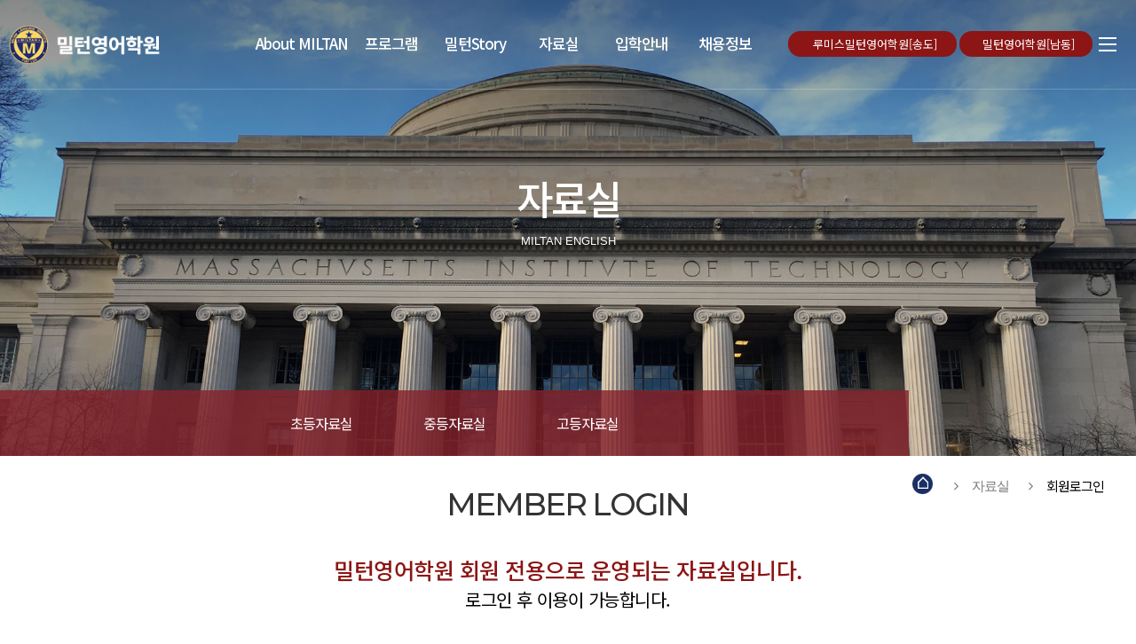

--- FILE ---
content_type: text/html
request_url: http://www.miltan.co.kr/member/member_login.php?code=member
body_size: 5737
content:
 <!DOCTYPE html>

<html lang="ko">
<head>
<meta charset="UTF-8">
<meta http-equiv="X-UA-Compatible" content="IE=edge">
<meta name="viewport" content="width=device-width, initial-scale=1">
<title>회원로그인 | 자료실  | 밀턴영어학원</title>
<meta name="robots" content="index,follow" />
<meta name="naver-site-verification" content="8dcc7f708c748d7db09ccc7ebf7266d606381b94"/>
<meta name="description" content="중등/고등 내신/수능전문학원, 남동구 영어학원, 구월동 영어학원, 간석동 영어학원" />
<meta name="keywords" content="구월동 영어학원, 간석동 영어학원, 남동구 영어학원" />
<meta name="generator" content="miltan.co.kr" />
<meta name="author" content="miltan.co.kr" /> 
<meta name="title" content="밀턴영어학원" /> 
<meta name="content-language" content="kr" />
<meta property="og:type" content="website" >
<meta property="og:title" content="밀턴영어학원" > 
<meta property="og:description" content="중등/고등 내신/수능전문학원, 남동구 영어학원, 구월동 영어학원, 간석동 영어학원"/> 
<meta property="og:url" content="www.miltan.co.kr" > 
<link rel="canonical" href="http://www.miltan.co.kr" />



<link href="https://fonts.googleapis.com/css2?family=Noto+Sans+KR:wght@100;300;400;500;700;900&display=swap" rel="stylesheet">

<link rel="stylesheet" href="/css/common.css">   
<link rel="stylesheet" href="/css/topmenubottom.css"> 
<link href="/css/bootstrap.css" rel="stylesheet">
<link rel="stylesheet" href="/css/animation.css" /> 
<link href="/css/main_slider.css" rel="stylesheet" media="all">
<link href="/css/sub.css" rel="stylesheet" media="all">
<link href="/css/table.css" rel="stylesheet" media="all">

<link rel="stylesheet" type="text/css" href="/css/slick.css">
<link rel="stylesheet" href="https://cdnjs.cloudflare.com/ajax/libs/font-awesome/5.15.3/css/all.min.css" />

<!--[if lt IE 9]>
<script src="js/html5shiv.js"></script>
<script src="js/respond.min.js"></script>
<![endif]-->
<script src="/js/jquery-2.2.0.min.js" ></script>
<script src="/js/bootstrap.min.js"></script>
<script src="/js/jquery.easing.1.3.js"></script>
<script src="/js/sub.js"></script>
<script src="/js/wow.min.js"></script>
<script src="/js/slick.min.js"></script>
<script type='text/javascript' src="/js/topmenu.js"></script>
<script>
    wow = new WOW(
      {
        animateClass: 'animated',
        offset:       50,
        callback:     function(box) {
          console.log("WOW: animating <" + box.tagName.toLowerCase() + ">")
        }
      }
    );
    wow.init(); 
     
  </script>   
  
   <script type="text/javascript">
$(document).ready(function() {

$(".on li").hide();

if (window.depths) { 
	if (depths == 1){
		
	$(".subOn ul").show(); 
	$(".subOn ul li").show();
	$(".subOn ul li ul").hide();

	}
	else if (depths == 2){

		$(".subOn ul").show(); 
		$(".subOn ul li").show();
		$(".subOn ul li ul").hide();

		$(".subOn ul li.subOn2 ul").show();
		$(".subOn ul li.subOn2 ul li").show();
		$(".subOn ul li.subOn2 ul li ul").hide();
	
	
	}
 	else {$(".subOn ul").hide();  }
}
else {
	'';
}
 
});

/*고정메뉴*/

 /*서브고정메뉴*/

	function menuSubDefault(n1){
		cur1=n1;
		$('.submenu_box  > ul > li:eq('+cur1+')').addClass('subOn');
 	}
	function menuSubDefault2(n2){
		cur2=n2;
		$('.submenu_Depth_list > ul > li:eq('+cur2+')').addClass('on');
 	} 

	function menuSubDefault3(n3){
		cur3=n3;
		$('.submenu_Depth_list_sub > ul > li:eq('+cur3+')').addClass('on');
 	} 

	function menuSubDefault4(n4){
		cur4=n4;
		$('.submenu_Depth_list_sub_sub_in > ul > li:eq('+cur4+')').addClass('on');
 	} 



 
</script>  

 <script language="javascript">
/* 로그아웃 */
function LogoutConfirm() {
	if(confirm('로그아웃 하시겠습니까?')==1) {
		location.href="/member/logout.php?return_url1=%2Fmember%2Fmember_login.php&return_url2=code%3Dmember";
	}
}
</script>  <script language="javascript">
<!--
/* 커서이동
function window.onload() {
	document.search.searchstring.focus();
}
*/
/* 검색어 */
/* 공백확인 */
function CheckNull( data ) {
	for ( var i = 0 ; i < data.length ; i++ ){
		if ( data.substring( i, i+1 ) != " " )
		return false;
	}
	return true;
}

 
 

 
function CheckForm() {


	// 사용자 아이디
var form=document.writeform;
 

	 if(form.uid.value=="")
	{
		alert("아이디를 입력해 주십시오.");
		form.uid.focus();
	}
	
 	
	else if(form.passwd.value =="")
	{
		alert("비밀번호를 입력해 주십시오.");
		form.passwd.focus();
	}	 

	else
	{
		form.submit();
	}
 
  
}


//회원가입
	function gojoin(){
		location.href = "mb_join.php";	
	}
	
	//아이디찾기
	function goIdFine(){
		location.href = "mb_idpw.php";	
	}
	
 
 
//-->
</script>
</head>
<body class='topon'>

<div id="wrap" class="sub">
	
	<div id='Header' class=''>
		<div id='GNBmenu' class="header_inner">
		
			<h1 class="logo"><a href="/index.htm?PHPSESSID=ba6e41c4df7d384ec12699069e3f923f">밀턴영어학원</a></h1>

			<!-- header_utilarea -->
				  <div class="header_utilarea"> 
						 
						<div id="" class="langarea">
							 
								
								<a href="http://www.miltan.co.kr"   class="dropdown-toggle linkb">밀턴영어학원[남동] <b class="caret"></b></a>
								<a href="http://www.loomismiltan.co.kr"   class="dropdown-toggle linka">루미스밀턴영어학원[송도] <b class="caret"></b></a>
								<!-- <div class="dropdown">
										<a href="#" data-toggle="dropdown" class="dropdown-toggle">송도브랜치 <b class="caret"></b></a>
										<ul class="dropdown-menu">
											<li class='active'><a href="#">송도브랜치</a></li>
											<li><a href="#">남동브랜치</a></li>								 
										 </ul>
								</div> -->
							 	 
						</div>
						
						<div id="" class="allMenu">
							<!-- Button trigger modal -->
							<button type="button" class="btn btn-primary" data-toggle="modal" data-target="#exampleModalLong">
								<div class="gnb_btn">
									<span class="mgb_top"></span>
									<span class="mgb_mid"></span>
									<span class="mgb_bot"></span>
									 
								</div> 
							</button>
						</div>
				  </div>
				   <!-- //header_utilarea -->

			
			<div id="gnb" class="">
 					<div class="m_button"></div><!-- 모바일버튼 -->
					
					
					<ul class='gnb_list'>
						  <li class='first'>
							  <a href="/about/lumis.htm?PHPSESSID=ba6e41c4df7d384ec12699069e3f923f" class='depth01'>About MILTAN </a>
							  <div id="" class="gnb-depth_box">
								  <ul class="gnb-depth_sub sub1">
									 <li><a href="/about/lumis.htm?PHPSESSID=ba6e41c4df7d384ec12699069e3f923f">밀턴소개</a></li>
									  <li><a href="/about/greetings.htm?PHPSESSID=ba6e41c4df7d384ec12699069e3f923f">교육철학</a></li>
									  <li><a href="/about/education.htm?PHPSESSID=ba6e41c4df7d384ec12699069e3f923f">교육목표</a></li>
									  <li><a href="/about/techer.htm?PHPSESSID=ba6e41c4df7d384ec12699069e3f923f">연구진</a></li>
									  <li><a href="/about/guard.htm?PHPSESSID=ba6e41c4df7d384ec12699069e3f923f">밀턴지킴이</a></li>
									  <li><a href="/about/propose.htm?PHPSESSID=ba6e41c4df7d384ec12699069e3f923f">추천의글 </a></li>
								  </ul>
							  </div>
						  </li>
						  <li>
							  <a href="/curriculum/curriculum01.htm?PHPSESSID=ba6e41c4df7d384ec12699069e3f923f" class='depth01' >프로그램</a>
								<div id="" class="gnb-depth_box">
									 <ul class="gnb-depth_sub sub2">
									   <li><a href="/curriculum/curriculum01.htm?PHPSESSID=ba6e41c4df7d384ec12699069e3f923f">초등부</a></li>
									   <li><a href="/curriculum/curriculum02.htm?PHPSESSID=ba6e41c4df7d384ec12699069e3f923f">중등부</a></li>
									   <li><a href="/curriculum/curriculum03.htm?PHPSESSID=ba6e41c4df7d384ec12699069e3f923f">고등부</a></li>
								   </ul>
							   </div>
						  </li>
						  <li>
							  <a href="/story/story01.htm?PHPSESSID=ba6e41c4df7d384ec12699069e3f923f" class='depth01' >밀턴Story</a>
							  <div id="" class="gnb-depth_box ">
								   <ul class="gnb-depth_sub sub3">
										<li><a href="/story/story01.htm?PHPSESSID=ba6e41c4df7d384ec12699069e3f923f">밀턴칼럼</a></li>
										<li><a href="/story/story02.htm?PHPSESSID=ba6e41c4df7d384ec12699069e3f923f">사회공헌</a></li>
										<li><a href="/story/story03.htm?PHPSESSID=ba6e41c4df7d384ec12699069e3f923f">밀턴콘텐츠</a></li>
									</ul>
								</div>
						  </li> 
						  <li>
							  <a href="/green_mobile_board/board_dataroom/list.php?code=NTC_Ndata01&PHPSESSID=ba6e41c4df7d384ec12699069e3f923f" class='depth01' >자료실</a>
							  <div id="" class="gnb-depth_box">
								   <ul class="gnb-depth_sub sub3">
										<li><a href="/green_mobile_board/board_dataroom/list.php?code=NTC_Ndata01&PHPSESSID=ba6e41c4df7d384ec12699069e3f923f" >초등자료실</a></li>
										<li><a href="/green_mobile_board/board_dataroom/list.php?code=NTC_Ndata02&PHPSESSID=ba6e41c4df7d384ec12699069e3f923f"  >중등자료실</a></li>
										<li><a href="/green_mobile_board/board_dataroom/list.php?code=NTC_Ndata03&PHPSESSID=ba6e41c4df7d384ec12699069e3f923f"  >고등자료실</a></li>
									</ul>
								</div>
						  </li> 
						   <li>
							  <a href="/admission/admission01.htm?PHPSESSID=ba6e41c4df7d384ec12699069e3f923f" class='depth01' >입학안내</a>
							  <div id="" class="gnb-depth_box ">
								   <ul class="gnb-depth_sub sub3">
										<li><a href="/admission/admission01.htm?PHPSESSID=ba6e41c4df7d384ec12699069e3f923f" >입학상담안내 </a></li>
										<li><a href="/admission/admission02.htm?PHPSESSID=ba6e41c4df7d384ec12699069e3f923f"  >오시는길</a></li>
										<li><a href="/admission/admission03.htm?PHPSESSID=ba6e41c4df7d384ec12699069e3f923f"  >Q&A</a></li>
										<li><a href="/green_mobile_board/news/list.php?code=NTC_news&PHPSESSID=ba6e41c4df7d384ec12699069e3f923f"  >공지사항</a></li>
									</ul>
								</div>
						  </li> 
						 
						 
						   <li  class='last'>
							  <a href="/green_mobile_board/recruit/list.php?code=NTC_recruit&PHPSESSID=ba6e41c4df7d384ec12699069e3f923f" class='depth01' >채용정보</a>
								<div id="" class="gnb-depth_box">
									<ul class="gnb-depth_sub sub4">
									  
									   <li><a href="/green_mobile_board/recruit/list.php?code=NTC_recruit&PHPSESSID=ba6e41c4df7d384ec12699069e3f923f">채용정보</a></li>
									   <li><a href="/recruit/info02.htm?PHPSESSID=ba6e41c4df7d384ec12699069e3f923f">선배이야기</a></li>
									   <li><a href="/recruit/info03.htm?PHPSESSID=ba6e41c4df7d384ec12699069e3f923f">채용Q&A</a></li>
									 
								   </ul>
							   </div>
						  </li>
					</ul>
					<div id="" class="brancharea">
							 <a href="http://www.loomismiltan.co.kr" class='bran_bgA'>루미스밀턴영어학원 <br/>[송도]</a> 
							 <a href="http://www.miltan.co.kr"   class='bran_bgB'>밀턴영어학원 <br/>[남동]</a>			 
						
					</div>
					 
				 
					 
			</div><!-- //gnb --> 
			<div class="Mgnb_back"></div>

	  </div><!-- //header_inner --> 
	</div>
	<!-- //Header --><!-- ********************서브페이지******************* -->
 		
 
	 
	<div id="TopContainer" class="">
		<div id="topfiximg" class="dataroom"></div>
			<div id="" class="topTXTarea">
				 
				<h2 class=''>자료실 </h2>
				<span class="">MILTAN ENGLISH</span>
				
			</div>
		
	</div>


 	 <div id="" class="submenu">
		 
					 
					 
					<div id="" class="submenu_box">
						<ul class='colthree'>
								<li><a href="/green_mobile_board/board_dataroom/list.php?code=NTC_Ndata01&PHPSESSID=ba6e41c4df7d384ec12699069e3f923f" >초등자료실</a></li>
								<li><a href="/green_mobile_board/board_dataroom/list.php?code=NTC_Ndata02&PHPSESSID=ba6e41c4df7d384ec12699069e3f923f">중등자료실</a></li>
								<li><a href="/green_mobile_board/board_dataroom/list.php?code=NTC_Ndata03&PHPSESSID=ba6e41c4df7d384ec12699069e3f923f">고등자료실</a></li>
						</ul>
					</div>
			 
	 </div>


 
 
 


	<!-- sub_contents -->
	<div id="sub_contents" class=''>
		<div id="" class="sub_wrap">
		 <!-- 위치 -->
		 <div id="" class="loc_title"> 
			<div id="" class="loc_ttxarea">
				 <span class="homearea"><a href="/?PHPSESSID=ba6e41c4df7d384ec12699069e3f923f" class='' >Home</a></span>
				 <span class='eng_t'>자료실 </span>
				 <span class='last'>회원로그인 </span>
			</div>
		</div>
		 <!-- //위치 -->
			
		
 
			<h3 class='title eng_t'>MEMBER LOGIN</h3>
		   
			
			<div id="" class="loginarea">	

					<div id="" class="major_txt">
						<div id="" class="headtxtC tcolor_major">
							밀턴영어학원 회원 전용으로 운영되는 자료실입니다.
						</div>
						<div id="" class="headtxtCC">
							로그인 후 이용이 가능합니다.
						</div>
					</div><!--//major_txt-->

					<div id="" class="inqareaB">
						
					 <form action="login_action.php" method="post" enctype="multipart/form-data" name="writeform" style="margin:0"  ><input type="hidden" name="PHPSESSID" value="ba6e41c4df7d384ec12699069e3f923f" />
						
						<input type="hidden" name="stateok" value="처리중">
								 
						 
						<div class="inputarea">
							<div class="tdcol">
 								<div class="tdinput"><input type="text" name="uid"  class="frm_input"  placeholder="아이디를 입력하세요" onkeypress="if(event.keyCode == 13) CheckForm();"></div>
							</div>
							<div class="tdcol">
 								<div class="tdinput"><input name="passwd" type="password" placeholder="비밀번호를 입력하세요"  onkeypress="if(event.keyCode == 13) CheckForm();"  class="frm_input"></div>
							</div>							 
						</div> 
				 
						 
			 
  

											  <div class='iconarea_box'>
												<div id="" class="iconarea_in">

													<div id="" class="sendbuttonB"><a href="javascript:CheckForm();">로그인</a></div> 
												  
												 </div>
											</div>

											 
			 
 
						<input type="hidden" name="sessionChk" value="ba6e41c4df7d384ec12699069e3f923f">
												<input type="hidden" name="time" value="1768936757">
						<input type="hidden" name="prof" value="d2f5c285c1ff40d77701edd435d263b9">
						<input type="hidden" name="key" value="greenkorea">

						<input name="code" type="hidden" value="member">
						</form>
				</div><!-- //inqarea -->
					  

						 
					 
			</div><!-- //loginarea -->
			
		</div> 
	</div>
	<!-- ///////////end   sub_contents///////////// --> 

 
	<!-- ********************//////서브페이지******************* -->
 

	<!-- btn_up_layer -->
<div id="" class="btn_up_layer">
	<a href="#"><span class="fa fa-arrow-up" aria-hidden="true"></span></a>
</div>
<!-- //btn_up_layer -->
<!-- footer -->
 	<div id="footer" class="">
 			<div id="" class="wrap"> 
				 
				 <div id="" class="bottomlink">							 
								
								<div id="" class="branchlink"> 
								
									<div class="dropdown">
											<a href="#" data-toggle="dropdown" class="dropdown-toggle" aria-haspopup="true" aria-expanded="false">브랜치바로가기 <b class="caret"></b></a>
											<ul class="dropdown-menu">
												<li class='active'><a href="http://www.loomismiltan.co.kr">루미스밀턴영어학원[송도]</a></li>
												<li><a href="http://miltan.co.kr/index2.htm">밀턴영어학원[남동]</a></li>								 
											 </ul>
									</div>
								</div>
								<ul class='perlink'>						 
									<li class=' first pesornal'><a href="/admission/privacypolicy.htm?PHPSESSID=ba6e41c4df7d384ec12699069e3f923f">개인정보취급방침</a></li>
									 
								</ul>							 
					 </div>  
					 
					<div class='companyinfo'>  
							<div id="" class="companyinfo_in">
								 
								 <div class="comname">(주)밀턴 밀턴영어학원 </div>
								 
								  <p class="first"> <strong>주소 </strong><span class="">인천광역시 남동구 남동대로 837번길 5 금호프라자 401,402,502호 </span> </p><br/>
								  <p class="first"><strong>담당자 </strong><span class="">류윤진</span></p> 
 								  <p class=""><strong>TEL </strong><span class="numtxt">032-431-8600</span></p> 
								  <p class=""><strong>사업자등록번호   </strong> <span class="">131-86-49811  </span></p>
									
								 <span class='cpyright engfont'>Copyright(c) MILTAN INC. All right Reserved.</span>
							</div>
 
					 </div>
					 
		</div>			
	 
	</div>
	<!-- //footer --> 
	


	
	
	
	<!-- /////////// modal content /////////// -->

<div class="modal fade" id="exampleModalLong" tabindex="-1" role="dialog" aria-labelledby="exampleModalLongTitle" aria-hidden="true">
 
  <div class="modal-dialog" role="document">
    <div class="modal-content">
      <div class="modal-header">
        <h5 class="modal-title" id="exampleModalLongTitle"><img src="/image/logo_on.png" alt="밀턴영어학원"></h5>
        <button type="button" class="close" data-dismiss="modal" aria-label="Close">
          <span aria-hidden="true"> &times;</span>
        </button>
      </div>
      <div class="modal-body">
		<div id="" class="sitebox_wrap">
			
		
			<div id="" class="sitebox first">
					<p class='titA'><a href="/about/lumis.htm?PHPSESSID=ba6e41c4df7d384ec12699069e3f923f" class='depth01'>About MILTAN </a></p>
					<div id="" class="sitelist">
						<ul class="">
								 <li><a href="/about/lumis.htm?PHPSESSID=ba6e41c4df7d384ec12699069e3f923f">밀턴소개</a></li>
									  <li><a href="/about/greetings.htm?PHPSESSID=ba6e41c4df7d384ec12699069e3f923f">교육철학</a></li>
									  <li><a href="/about/education.htm?PHPSESSID=ba6e41c4df7d384ec12699069e3f923f">교육목표</a></li>
									  <li><a href="/about/techer.htm?PHPSESSID=ba6e41c4df7d384ec12699069e3f923f">연구진</a></li>
									  <li><a href="/about/guard.htm?PHPSESSID=ba6e41c4df7d384ec12699069e3f923f">밀턴지킴이</a></li>
									  <li><a href="/about/propose.htm?PHPSESSID=ba6e41c4df7d384ec12699069e3f923f">추천의글 </a></li>
							  </ul>
					</div>
				</div>
				<!-- //sitebox -->

				<div id="" class="sitebox">
					<p class='titA'>  <a href="/curriculum/curriculum01.htm?PHPSESSID=ba6e41c4df7d384ec12699069e3f923f" class='depth01' >프로그램</a></p>
					<div id="" class="sitelist">
						<ul class="sitelist">
 								<li><a href="/curriculum/curriculum01.htm?PHPSESSID=ba6e41c4df7d384ec12699069e3f923f">초등부</a></li>
									   <li><a href="/curriculum/curriculum02.htm?PHPSESSID=ba6e41c4df7d384ec12699069e3f923f">중등부</a></li>
									   <li><a href="/curriculum/curriculum03.htm?PHPSESSID=ba6e41c4df7d384ec12699069e3f923f">고등부</a></li>
						  </ul>
					</div>
				</div>
				<!-- //sitebox -->
				<div id="" class="sitebox">
					<p class='titA'> <a href="/story/story01.htm?PHPSESSID=ba6e41c4df7d384ec12699069e3f923f" class='depth01' >밀턴Story</a></p>
					<div id="" class="sitelist">
						<ul class="">
 								 <li  class='hassub'><a href="/story/story01.htm?PHPSESSID=ba6e41c4df7d384ec12699069e3f923f" >밀턴칼럼</a>
								 <ul>
									<li><a href="story01_1.htm?PHPSESSID=ba6e41c4df7d384ec12699069e3f923f">자녀교육컨설팅</a></li>
									<li><a href="story01_2.htm?PHPSESSID=ba6e41c4df7d384ec12699069e3f923f">엄마가 엄마에게</a></li>
								 </ul>
								 </li>
								 <li class='hassub'><a href="/story/story02.htm?PHPSESSID=ba6e41c4df7d384ec12699069e3f923f"  >사회공헌</a>

								 <ul>
									<li><a href="/story/story02_1.htm?PHPSESSID=ba6e41c4df7d384ec12699069e3f923f">홀트아동복지회</a></li>
									<li><a href="/story/story02_2.htm?PHPSESSID=ba6e41c4df7d384ec12699069e3f923f">한국입양홍보회</a></li>
									<li><a href="/story/story02_3.htm?PHPSESSID=ba6e41c4df7d384ec12699069e3f923f">밀턴장학회</a></li>
								 </ul>
								 
								 </li>
								 <li  class='hassub'><a href="/story/story03.htm?PHPSESSID=ba6e41c4df7d384ec12699069e3f923f"  >밀턴콘텐츠</a>
									<ul>
										<li><a href="/green_mobile_board/video/list.php?code=NTC_movie_GAL&PHPSESSID=ba6e41c4df7d384ec12699069e3f923f">인문학동영상</a></li>
										<li><a href="/green_mobile_board/video/list.php?code=NTC_movie02_GAL&PHPSESSID=ba6e41c4df7d384ec12699069e3f923f">이공학/IT동영상</a></li>
										<li><a href="/green_mobile_board/video/list.php?code=NTC_movie03_GAL&PHPSESSID=ba6e41c4df7d384ec12699069e3f923f">문화동영상</a></li>
									</ul>
								 </li>
						  </ul>
					</div>
				</div>
				<!-- //sitebox -->
				<div id="" class="sitebox">
					<p class='titA'><a href="/green_mobile_board/board_dataroom/list.php?code=NTC_Ndata01&PHPSESSID=ba6e41c4df7d384ec12699069e3f923f" class='depth01' >자료실</a></p>
					<div id="" class="sitelist">
						<ul class="">
 								 <li><a href="/green_mobile_board/board_dataroom/list.php?code=NTC_Ndata01&PHPSESSID=ba6e41c4df7d384ec12699069e3f923f" >초등자료실</a></li>
								 <li><a href="/green_mobile_board/board_dataroom/list.php?code=NTC_Ndata02&PHPSESSID=ba6e41c4df7d384ec12699069e3f923f"  >중등자료실</a></li>
								 <li><a href="/green_mobile_board/board_dataroom/list.php?code=NTC_Ndata02&PHPSESSID=ba6e41c4df7d384ec12699069e3f923f"  >고등자료실</a></li>
						  </ul>
					</div>
 				</div>
				<!-- //sitebox -->
				<div id="" class="sitebox">
					<p class='titA'><a href="/admission/admission01.htm?PHPSESSID=ba6e41c4df7d384ec12699069e3f923f" class='depth01' >입학안내</a></p>
					<div id="" class="sitelist">
						<ul class="">
 								 <li><a href="/admission/admission01.htm?PHPSESSID=ba6e41c4df7d384ec12699069e3f923f" >입학상담안내 </a></li>
								 <li><a href="/admission/admission02.htm?PHPSESSID=ba6e41c4df7d384ec12699069e3f923f"  >오시는길</a></li>
								 <li><a href="/admission/admission03.htm?PHPSESSID=ba6e41c4df7d384ec12699069e3f923f"  >Q&A</a></li>
								 <li><a href="/green_mobile_board/news/list.php?code=NTC_news&PHPSESSID=ba6e41c4df7d384ec12699069e3f923f"  >공지사항</a></li>
						  </ul>
					</div>
 				</div> 

				<div id="" class="sitebox last">
					<p class='titA'><a href="/green_mobile_board/recruit/list.php?code=NTC_recruit&PHPSESSID=ba6e41c4df7d384ec12699069e3f923f" class='depth01' >채용정보</a></p>
					<div id="" class="sitelist">
						<ul>
							<li><a href="/green_mobile_board/recruit/list.php?code=NTC_recruit&PHPSESSID=ba6e41c4df7d384ec12699069e3f923f">채용정보</a></li>
							<li><a href="/recruit/info02.htm?PHPSESSID=ba6e41c4df7d384ec12699069e3f923f">선배이야기</a></li>
							<li><a href="/recruit/info03.htm?PHPSESSID=ba6e41c4df7d384ec12699069e3f923f">채용Q&A</a></li>
						</ul>
					</div>
					 
				</div>
				<!-- //sitebox -->

				
		</div>

		<div id="" class="branchbox">
			<ul>
				<li><a href="http://www.loomismiltan.co.kr" >루미스밀턴영어학원 <br/>[송도]</a></li>
				<li><a href="http://www.miltan.co.kr/index2.htm" >밀턴영어학원 <br/>[남동]</a></li>
			</ul>
		</div><!-- //branchbox -->
				 

      </div>
      
    </div>
  </div>
</div>

 
	<!-- /////////// end  modal content /////////// -->  


  <!-- <script type="text/javascript">
		function funcThisSize() {
			$("#innerWidth").html( window.innerWidth );
			$("#innerHeight").html( window.innerHeight );
			$("#outerWidth").html( window.outerWidth );
			$("#outerHeight").html( window.outerHeight );
		}

		$(function(){
			$(window).resize( funcThisSize );
			funcThisSize();
		});
		</script>

		<br/>
		<div>
			<span id="innerWidth" class="point-in"></span> * <span id="innerHeight" class ="point-in"></span>
		</div>  --> 

</div>

 

</body>
</html>                            

--- FILE ---
content_type: text/css
request_url: http://www.miltan.co.kr/css/common.css
body_size: 1349
content:
@charset "utf-8";
 
/* 웹 폰트 - 나눔고딕, 나눔고딕 볼드 */
@import url(http://fonts.googleapis.com/earlyaccess/nanumgothic.css);/*Nanum Gothic*/

@import url('https://fonts.googleapis.com/css2?family=Quicksand:wght@300;600;700&display=swap');
@import url('https://fonts.googleapis.com/css2?family=Montserrat:wght@100;300;400;500;600;700;800&display=swap');
/*@import url('https://fonts.googleapis.com/css?family=Roboto:300,400,500'); */

@font-face {
    font-family: 'GmarketSans';
    font-style: normal;
    font-weight: 400;   
	src: url(../font/GmarketSans/GmarketSansBold.woff2) format('woff2'), 
         url(../font/GmarketSans/GmarketSansBold.woff) format('woff'), 
         url(../font/GmarketSans/GmarketSansBold.otf) format('opentype'); 

  
}



/* reset */
html, body, div, span, object, iframe, h1, h2, h3, h4, h5, h6, p, blockquote, pre, a, abbr, address, big, cite, code, del, em, img, q, s, small, strong, sub, sup, var, b, u, i, dl, dt, dd, ol, ul, li,
fieldset, form, label, legend, table, caption, tbody, tfoot, thead, tr, th, td, embed, summary {margin:0; padding:0;}

 
body{ 
	 
	font-family:'Noto Sans KR', sans-serif;
	width: 100%;
	font-size:17px; 
	line-height:1.5;
	background-color: #ffffff;  
	color:#333;
	margin: 0 auto;
	font-weight:400;
	
}

html,body {
    -webkit-touch-callout:none;
    -webkit-user-select:none;
    -webkit-tap-highlight-color:rgba(0, 0, 0, 0);
	-webkit-text-size-adjust: 100%;
    -ms-text-size-adjust: 100%;	
	word-break:keep-all;
	word-wrap:break-word;
	
}

 
html {
    overflow: -moz-scrollbars-vertical; 
    /*overflow-y: scroll;*/
	 
}


h3,h4,strong{font-weight:500;}
 
hr {display:none;}
ul  li {list-style:none;}


a:link, a, a:hover,a:visited{text-decoration:none; color:#333;}
input, select {font-size:16px;font-family:'Noto Sans KR', sans-serif;}
img {border:0; vertical-align:top;max-width:100%;}

.center{text-align:center}
.left{text-align:left}
 
 /*tab*/
.view{;display: block;padding:0;margin:0;}
.hided{display: none;padding:0;margin:0;}

.box{border:2px solid #A6A6A6; font-size:12px;background-color: #f7f7f7;}

.floatL{float:left;}
.clear{clear:both;}


.mtA{margin-top:60px;}
.numtxt{font-family:'Quicksand', sans-serif;	font-weight:600;}
.eng_t{
	font-family:'Montserrat', sans-serif;
	
}

/*개인정보취급방침*/
.personalcontents{width:100%;}
.personalcontents .personal_title{position:relative;color:#000;text-align:center;font-weight:bold;font-size:20px;margin-bottom:30px;padding:0;}
.personalcontents .txt_sum{background:#f7f7f7;padding:10px;}
.personalcontents h3.person_t{margin-top:30px;margin-bottom:10px;text-align:left;font-size:17px;}
.personalcontents .person_content {padding-left:10px}
.personalcontents .person_content p{margin-bottom:10px;}
.personalcontents .person_content ul {margin-bottom:10px}
.personalcontents .person_content ul > li{list-style-type: square;margin-left:40px;} 
.personalcontents .person_content ol{margin-left:40px;} 
.personalcontents .person_content ol li{list-style-type: decimal;} 


--- FILE ---
content_type: text/css
request_url: http://www.miltan.co.kr/css/topmenubottom.css
body_size: 4340
content:
@charset "utf-8";


#wrap{
		position: absolute;
		width:100%;
		height:100%;
		margin:0;
		padding:0;	 
		

}
/*.bgOn .sub:after{z-index:100;top:0;left:0;content:'';position:fixed;display:block;width:100%;height:100%;background:rgba(0,0,0,.3);}*/
.wrap{
	margin:0 auto;
	padding:0;	 
	position:relative;
	max-width:1500px;
	
}

.wide_wrap{
	margin:0 auto;
	padding:0; 
	position:relative;
	width:100%;
}	

/*topmenu*/
#Header {
	position:absolute;
	z-index:200;
	width:100%;
	background:rgba(255,255,255,0);   

}
 
 

#Header.topmenuOn{
 
	 background:rgba(255,255,255,1);   

}
 

#Header:after{
	content:'';
	display:block;
	background:rgba(255,255,255,.2);   
	width:100%;
	height:1px;
} 
 
#Header .header_inner {
	position:relative;
	height:100px;
	 
	z-index:20;
	-moz-transition: opacity 0.4s ease-in-out;
	-o-transition: opacity 0.4s ease-in-out;
	-webkit-transition: opacity 0.4s ease-in-out;
	transition: opacity 0.4s ease-in-out;
	 
} 
.header_inner h1.logo {
	position:absolute;
	left:2%;
	top:50%;
	width:297px; 
	height:58px;
	margin-top:-33px;
	z-index:23;
	 
}
 

.header_inner h1 > a {
	display:block;
	overflow:hidden;
	width:100%;
	height:100%;
	text-indent:-99900px;
	background:url(../image/logo.png) center center no-repeat;
	background-size:100%;
}

#Header.topmenuOn .header_inner h1 > a {
		 background:url(../image/logo_on.png) center center no-repeat;
		 background-size:100%;
} 

/* gnb */
 
  
#gnb,
#gnb ul,
#gnb ul li ul li,
#gnb ul li a,
#gnb .m_button {
  margin: 0;
  padding: 0;
  border: 0;
  list-style: none;
  line-height: 1;
  display: block;
  position: relative;
  -webkit-box-sizing: border-box;
  -moz-box-sizing: border-box;
  box-sizing: border-box;
}
#gnb:after,
#gnb > ul:after {
  content: ".";
  display: block;
  clear: both;
  visibility: hidden;
  line-height: 0;
  height: 0;
}

#gnb .m_button {
  display: none;
}

#gnb .brancharea {
	display: none;
}


#gnb {
  width: 100%;
  
}

#gnb > ul{margin:0 auto; text-align:center;padding-left:300px; padding-right:350px;}
#gnb > ul:after{content:"";display:block;clear:both;}
#gnb > ul:before{content:"";display:block;clear:both;width:100%;position:absolute;left:0;top:0;height:0px; }
#gnb:hover > ul:before{height:100px;}

#gnb > ul > li {
  display:inline-block;
  padding:0 2%;
  position:relative;
  z-index:4;
  min-width:100px;
}
#gnb > ul > li > a {
 display:block;
 text-align:center;
 color:#fff;
 font-size:18px;
 padding: 40px 0px 30px 0; 
 letter-spacing:-1px;
 font-weight:500;
  -webkit-transition: color .2s ease;
  -moz-transition: color .2s ease;
  -ms-transition: color .2s ease;
  -o-transition: color .2s ease;
  transition: color .2s ease;
    z-index:4;
}

#Header.topmenuOn #gnb  > ul > li > a,
#gnb:hover  > ul > li > a {
  color: #000;
}

 
#Header.topmenuOn #gnb  > ul > li:hover  > a,
#gnb > ul > li:hover > a  {
  color: #f2e5a8;
}






#gnb > ul > li > div{
	left:0;
	top:0;
	height:0; 
	padding-top:100px;
	width:100%; 
	min-width:100px;
 	margin:0;
	z-index:3;
	position:absolute;  
	overflow: hidden;  
	opacity: 0;
	-webkit-transition: .6s; 
	transition:.6s;
	 
	 
	
}
#gnb > ul > li > div:after{
	content:'';
	display:block;
	
	left:0;
	top:0;
	height:0;  
	background:none; 
	margin:0;
	z-index:2;
	position:absolute;  
	 
	-webkit-transition: .6s; 
	transition:.6s;

	 
	 
	
}
#gnb > ul > li:hover  > div{
	opacity: 1;
	height:auto;
 	padding-bottom:15px;
	text-align:center;
	-webkit-transition: .6s; 
	transition:.6s;
}
#gnb > ul > li:hover  > div:after{
	background:#8c1515; 
	width:100%;
	height:100%;
}


#gnb ul ul {
  position: relative;
  left: -9999px; 
  opacity: 0;

 
}
#gnb > ul > li > div > ul {
 
  padding-top: 8px;
  position:relative; text-align:left;margin:0 auto; 
 	 
}
#gnb > ul > li:hover  > div > ul {
  left: auto;
  top: 0;
  opacity: 1;

}
 
 
 

#gnb ul ul li a {
  width: 100%;
  padding:8px;
  font-size:15px;
  text-decoration:none;
  color:#fff;
  font-weight:400;
  letter-spacing:-1px;
  z-index:4;
  text-align:center;
 
 
}
#gnb ul ul li:hover > a,
#gnb ul ul li > a:hover,
#gnb ul ul li.m_on > a {
  color: #fff;
}
 

.Mgnb_back{
	display:none;
}
 

 /*lang*/
.header_utilarea {
	 
	position:absolute;  
	right:2%;
	z-index:991; 
	height:100px;
	 
	
}
.langarea{
	right:40px;
	width:380px;
	vertical-align:top;
	position:absolute;
	top:50%;
	margin-top:-15px; 
	padding-right:0px;
 
	 z-index:1; 

 }
 .langarea:after{
	clear:both;
	display:block;
	content:'';
 }
 .langarea a{
	display:block;
	position:relative;
	 margin-right:5px;
	
	border-radius:30px;
	background:#8c1515;
	float:right;
	font-size:15px;
	text-align:center;
	color:#fff;
	padding:5px 0 5px 10px;
	
	
}
 .langarea a.linka{width:190px;}
 .langarea a.linkb{width:150px;}
 .langarea .caret{
	 
	/*background:url(../image/icon_bran.png) no-repeat right 0px;
	width:10px;
	height:14px;
	position:absolute;
	right:6px;
	top:10px;*/
 }

 
.allMenu{
	
	width:18px;
	height:100%; 
	top:37px;
	right:20px;
	margin:0;
	vertical-align:top;
	position:absolute;
	
	
}
.allMenu .btn{
	 
	 position:relative;
 	background:none;
}
.gnb_btn{
	position:relative;	 
	cursor:pointer;
	margin:0;
	vertical-align:top;
}
.gnb_btn span{
	position:relative;
	float:left;
	line-height:0;
	padding:0;
	margin-left:2px;
	font-size:0;
	margin-bottom:0;
	margin-top:5px;
	width:20px;
	height:2px;
	background-color:#fff; 
	transition:all .2s ease-in-out;
	-webkit-transition:all .2s ease-in-out;
	 

}
 .topmenuOn .gnb_btn span{
	background-color:#561126;
} 
/*on*/
 
  
/* Responsive gnb */
.btn_nav {
  display: none;
}
@media (max-width: 1450px ){
	#gnb > ul > li {
		 padding:0 1%;

	}
	.allMenu{
		right:0px;
	}
	.langarea{
		right:30px;
	}

	
	
	.header_inner h1.logo {
		padding-left:10px;
		left:0;
		
	}


	.m_open .header_inner h1.logo{
		
		display:block;
		
	}
	 
	 .header_inner h1.logo {
		width:238px; 
		height:46px;
		margin-top:-23px;
	 
	}
 
 
	
 

	#gnb > ul{
		padding-left:220px;
	}
	
	#gnb > ul > li {
		 padding:0 0px;
		  min-width:90px;
		  
	}
	#gnb > ul > li > a {
		 font-size:17px;
		 margin:0 auto;
	}
	#gnb > ul > li > div{
		 
	}
	#gnb ul ul li a {
		font-size:14px;
	}

	.langarea{right:20px;}
	 .langarea a{
		 
		 margin-right:3px;
		width:90px;
		 
		 
		font-size:13px;
		 
		padding:5px 0 5px 10px;
		
		
	}

}
@media (max-width: 1240px ){
	#gnb > ul{padding-right:0px;}
	 .langarea{
 			top:5px;
			margin-top:0px; 
			right:0px;
			 
 
		 }
		  .langarea a{
				padding:3px 0 3px 10px;
		  }

}
 
@media (max-width: 1000px ){
	.allMenu{display:none;}
	.langarea{display:none;}

	#Header {
		position:fixed;
		
 	 }
	 #Header:hover {
		background:rgba(255,255,255,0);   

	}

	 .m_fixed #Header:after{
 		background:rgba(0,0,0,.3);   
		width:100%;
		height:1px;
		content:'';
		display:block;
		position:relative;
 	}
	.m_fixed #Header {
		background:rgba(255,255,255,1); 
	}
	#Header .header_inner {
 		height:70px;
 	} 
	#Header:hover .header_inner h1 > a,
 	#Header.topmenuOn .header_inner h1 > a 
	 
	{
		background:url(../image/logo.png) 0 center no-repeat;/*흰색*/
		background-size:100%;
		 
	}

	.m_fixed #Header .header_inner h1 > a,
	.m_open #Header .header_inner h1 > a {
		background:url(../image/logo_on.png)  0 center no-repeat;
		 background-size:100%;
	}


	.gnb-wrap{
			max-width:100%;
		}

 	 
 
  #gnb {
    width: 100%;
	z-index:22;
	background:#fff;
	
	
	 
	 
  }
 
  #gnb > ul:before{
	position:relative;
	content:'';
	display:block;
	background:#fff;
	height:75px;
}
  #gnb:hover > ul:before{height:75px;}
  #gnb ul,
  #gnb ul ul,
  #gnb ul ul ul,
  #gnb > ul,
  #gnb > ul > li > div > ul,
  #gnb > ul > li:hover >  div >  ul {
    position: relative;
    left: 0;
    right: auto;
    top: 0;
    width: 100%;
    display: none;
    padding: 0;
    opacity: 1;
    text-align: left;	  
  }

 
 
 #gnb > ul > li > div{
	position: relative;	
	height:100%; 
	top:0;
	overflow:auto; 
	padding-top:0;
	opacity: 1;
	 
}

   

#gnb > ul > li:hover  > div{
	 
	padding-top:0px;
	padding-bottom:0px;
	text-align:left;
	 
}
#gnb > ul > li > div:after,
#gnb > ul > li:hover  > div:after{
	display:none;

}
 

  #gnb ul li {
    width: 100%;
	position: relative;
    border-top: 1px solid rgba(120, 120, 120, 0.2);
	z-index:2
  }
  #gnb > ul > li {padding:0 0;}

  #gnb > ul > li > a,
  #gnb ul ul li a,
  #gnb ul ul li:first-child > a,
  #gnb ul ul li:last-child > a {
    width: 100%;
    border-radius: 0;
    box-shadow: none;
    background: none;
  }

  #gnb > ul > li > a {
	color: #000;
	padding: 15px 0px 15px 10px; 
	 font-size:18px;
  }
  #Header.topmenuOn #gnb  > ul > li:hover  > a,
  #gnb > ul > li:hover > a  {
		color: #8c1515;
  }
  #gnb ul ul {
		display:block;
		 opacity: 1;
		 left:0;
		 background:#8c1515;
		 
  }
 
 #gnb ul ul li:first-child > a{padding-top:15px;}
 #gnb ul ul li:last-child > a {padding-bottom:15px;}



 
  #gnb ul ul li a {
    padding: 5px 10px 5px 10px;
	 font-size:16px;
  }


 

 


  #gnb > ul > li.has-sub > a:after,
  #gnb > ul > li.has-sub > a:before,
  #gnb ul ul li.has-sub > a:after,
  #gnb ul ul li.has-sub > a:before {
    display: none;
  }
 

  	#gnb .m_button{display:block;width:55px;height:50px;background:rgba(255,255,255,.0);;position:absolute;right:0;top:14px;cursor:pointer; z-index:3 }
	#gnb .m_button:after{position:absolute;top:22px;right:20px;display:block;height:8px;width:20px;border-top:2px solid #fff;border-bottom:2px solid #fff;content:''}
	#gnb .m_button:before{-webkit-transition:all .3s ease;-ms-transition:all .3s ease;transition:all .3s ease;position:absolute;top:16px;right:20px;display:block;height:2px;width:20px;background:#fff;content:''}


	.m_fixed #gnb .m_button:after{border-top:2px solid #8c1515;border-bottom:2px solid #8c1515;}
	.m_fixed #gnb .m_button:before{background:#8c1515;}

	#gnb .m_button.menu-opened:after{-webkit-transition:all .3s ease;-ms-transition:all .3s ease;transition:all .3s ease;top:23px;border:0;height:2px;width:19px;background:#8c1515;-webkit-transform:rotate(45deg);-moz-transform:rotate(45deg);-ms-transform:rotate(45deg);-o-transform:rotate(45deg);transform:rotate(45deg)}
	#gnb .m_button.menu-opened:before{top:23px;background:#8c1515;width:19px;-webkit-transform:rotate(-45deg);-moz-transform:rotate(-45deg);-ms-transform:rotate(-45deg);-o-transform:rotate(-45deg);transform:rotate(-45deg)}


   	#gnb .submenu-button{position:absolute;z-index:999999;right:0;top:0;display:block;height:40px;width:46px;cursor:pointer;}
	#gnb .submenu-button.submenu-opened{}
	#gnb ul ul .submenu-button{height:34px;width:34px}
	#gnb .submenu-button:after{position:absolute;top:22px;right:19px;width:8px;height:2px;display:block;background:#000;content:''}
	#gnb ul ul .submenu-button:after{top:15px;right:13px}
	#gnb .submenu-button.submenu-opened:after{background:#000}
	#gnb .submenu-button:before{position:absolute;top:19px;right:22px;display:block;width:2px;height:8px;background:#000;content:''}
	#gnb ul ul .submenu-button:before{top:12px;right:16px}
	#gnb .submenu-button.submenu-opened:before{display:none}


		.m_open .Mgnb_back{
			display:block;
			position:fixed;
			top:0px;
			width:100%;
			height:100%;
			background:rgba(0,0,0,0.8);   
			z-index:1;
	}

	 .m_open #gnb .brancharea{
 		display:block;
		position:relative;
		 

	}
	 .m_open #gnb .brancharea:after{
		clear:both;
		display:block;
		content:'';
		position:relative;
	 }
	 .m_open .brancharea a{
		display:block;
		width:50%;
		float:left;
		padding:15px 0;
		text-align:center;
		font-size:18px;
		color:#fff;

	 }
	  .m_open .brancharea a.bran_bgA{
		background:#7a1816;
	  }
	   .m_open .brancharea a.bran_bgB{
		background:#113b4f;
	  }

} 


 

/*footer*/

/**/
#footer{
	clear:both;
	background:#8c1515;
	padding:0 20px;
	 

}
#footer:after{
	clear:both;
	content:'';
	display:block;
	position:relative;
} 

 

#footer .bottomlink {
 
	float:right;
	 width:180px;
	margin-top:30px;
	text-align:right;
	position:relative;
	 
}



 .branchlink{
	 right:0;
	 top:0;
	vertical-align:top;
	display:block; 
	padding-right:0px;
	border-radius:0px;
	
	 z-index:1; 
	 width:100%;
	 margin-bottom:20px;
	 position:absolute;

 }
  .branchlink .dropdown{
		background:  rgba(0,0,0,.3);
		border-radius:0px;
  }
   .branchlink .open.dropdown{
  
	background:  rgba(0,0,0,.9);
  }
 .branchlink a{
	font-size:18px;
	text-align:left;
	
	
}
 .branchlink .caret{
	 
	background:url(../image/icon_arrow.png) no-repeat right 5px;
	width:13px;
	height:14px;
	position:absolute;
	right:10px;
	top:13px;
 }
.branchlink .dropdown-menu > li > a{
	 background-color: #3c0606;
	 color:#fff;
}
.branchlink .dropdown-menu > .active > a,
.branchlink .dropdown-menu > .active > a:hover,
.branchlink .dropdown-menu > .active > a:focus {
  color: #fff;
  text-decoration: none;
  background-color: #b1040e;
  outline: 0;
}


 .perlink{
	position:relative;
	width:100%;
	padding:0;
	margin-top:60px;


 }
  .perlink li{
	position:relative;
	margin-bottom:20px;
 }
   .perlink li a{
	display:block;
	border: 2px solid #fff;
	padding:5px;
	text-align:center;
	color:#fff;
 }




/**/

#footer .companyinfo{
	float:left;
	padding:30px 0;
	width:70%;

	 
}
 
#footer  .companyinfo .companyinfo_in{
	position:relative; 
}
#footer  .companyinfo .companyinfo_in .comname{
	color:#fff;
	font-size:30px;
}
#footer .companyinfo .companyinfo_in p{
	margin-right:10px;
 	color:#fff;
 	display:inline-block;
	position:relative;
	padding-left:20px;
	letter-spacing:-1px;
}
#footer .companyinfo .companyinfo_in p:before{
	display: block;
 	content:' ';
 	width:1px;
 	height:10px;
 	background:rgba(255,255,255,.2);
 	position:absolute;
 	top:8px;
	left:0;
	padding-left:0;
 }
 #footer .companyinfo .companyinfo_in p.first{
	padding-left:0px;
 }
#footer .companyinfo .companyinfo_in p.first:before{
	background:none;
}
#footer .companyinfo .companyinfo_in strong{
 	font-weight:400;
	color:#c68a8a;
	display:inline-block;
	margin-right:20px;
}
 
#footer .companyinfo span.cpyright{
	color:#c68a8a;
 	font-size:12px;
 	 letter-spacing:0px;
	 padding-bottom:10px;
	 padding-left:0px;
	 display:block;

}
#footer .companyinfo p.cpyright:before{
	display: none; 
 }
  

@media (max-width: 1200px ){
	#footer .companyinfo .companyinfo_in p{
		width:100%;
		padding-left:0px;
		margin-right:0px;
	}
	#footer .companyinfo .companyinfo_in p:before{
		display:none;
		
	}

}
@media (max-width: 1000px ){

	#footer .bottomlink {
		width:100%;
		float:none;
		margin-top:0;
	}
	 .branchlink{
		 width:50%;
		 max-width:160px;
		 margin-left:-160px;
		 right:auto;
		 top:30px;
		 left:50%;
		 
	 }
	  .branchlink a{
		font-size:16px;
	  }
	  .branchlink .caret{
	 
	
	top:10px;
 }
	  .perlink{
		display:block;
		width:50%;
		margin-left:50%;
		margin-top:0px;
		padding-top:30px;
		max-width:160px;
		padding-left:5px;
	  }
	    .perlink li{
			margin-bottom:0px;
		}
	    .perlink li a{
			padding:3px;
		}
	#footer .companyinfo{
		width:100%;
		text-align:center;
	}
	#footer  .companyinfo .companyinfo_in .comname{
		font-size:22px;
	}
	#footer .companyinfo .companyinfo_in p{
		width:auto;
		padding:0 10px;
		font-size:90%;

	}
	 
}
@media (max-width: 460px ){
		#footer .companyinfo{
			text-align:left;
		}
			#footer  .companyinfo .companyinfo_in .comname{
				text-align:center;
			}
			#footer .companyinfo .companyinfo_in p{
				width:100%;
				padding:0 0px;
				
			}
			#footer .companyinfo .companyinfo_in p strong{
				display:inline-block;
				vertical-align:top;
				 
			}
			#footer .companyinfo .companyinfo_in p span{
				display:inline-block;
				vertical-align:top;
				max-width:250px;
				 
			}
}

@media (max-width: 345px ){
	 .branchlink{
		 
		 margin-left:-140px;
		 
		 
	 }
	 .branchlink a{
		font-size:14px;
	  }
	   .perlink li a{
			padding:3px 0;
			font-size:14px;
		}
}

/*allmenu*/
 .sitebox_wrap{text-align:center;}
 
.sitebox{
	
	clear:both;
	border-bottom:0px solid #ccc;
	padding:10px;
	position:relative;
 	width:16.666%;
	display:inline-block;
	margin-left:-4px;
 	vertical-align:top;


}
.sitebox:after{
	clear:both;
	content:" ";
	display:block;
	width:100%;
	height:0px;
	background: rgba(255,255,255,.2);

}
.sitebox .titA{
	display:block;
	font-size:21px;
	 font-weight:500;
	letter-spacing:-1px;
	position:relative;
	text-align:left;
	 
	margin-bottom:30px;

}
 
.sitebox .titA a{
	color:#f2e8b2;
	padding-left:20px;
 
}

.sitebox .sitelist{
	position:relative; 
	min-height:30px;
	margin-top:0px;
	 
	/*width: calc(100% - 250px);*/

}
.sitebox .sitelist > ul > li{
	padding-left:25px;
	 text-align:left;
	position:relative;
	display:block;

}
 
/*.sitebox .sitelist > ul > li:before{
	content:'';
	display:block;
	position:absolute;
	top:22px;
	left:10px;
	width:3px;
	height:3px;
	background:none;
}*/
 
.sitebox .sitelist ul > li.hassub{
	
	min-height:100%;

}
.sitebox .sitelist ul > li.largemenu{
	min-height:280px;
}
.sitebox .sitelist ul > li a{
	font-size:15px;
	font-weight:500;
	padding:5px 0;
	display:block;
	color:#cee0e0;
  }
  .sitebox .sitelist ul > li.hassub ul{
		padding:5px;
  }
.sitebox .sitelist ul > li.hassub ul li{
	float:none;
	background: url(../image/site_line.png) no-repeat 0 10px;
	padding-left:20px;
	width:100%;
 }
.sitebox .sitelist ul >  li.hassub ul li a{
	font-size:14px;
	font-weight:300;
	padding:2px 0;

}
/*# sourceMappingURL=bootstrap.min.css.map */

 
 .branchbox{
	text-align:center;
	margin:0 auto;

 }
  .branchbox ul li{
	display:inline-block;
	margin:20px;
  }
    .branchbox ul li a{
		display:block;
		width:200px;
		background:#2a3f41;
		color:#fff;
		padding:20px;
		
	}

 .btn_up_layer {
	display:none;
	position:fixed;
	bottom:120px;
	right:25px;
	z-index:33;
	width:50px;
	height:50px;
	background:#fff;
	border-radius:100% 100%;
	color:#000;
	-webkit-box-shadow: 0 0px 20px 0 rgba(0,0,0,0.21);
    -moz-box-shadow: 0 0px 20px 0 rgba(0,0,0,0.21);
	box-shadow: 0 0px 20px 0 rgba(0,0,0,0.21);
	}


 .btn_up_layer span{
	display:block;
	text-align:center;
	padding:15px 0  0 0;

  }


--- FILE ---
content_type: text/css
request_url: http://www.miltan.co.kr/css/main_slider.css
body_size: 3737
content:
@font-face {
  font-family: 'FontAwesome';
  src: url('https://maxcdn.bootstrapcdn.com/font-awesome/4.7.0/fonts/fontawesome-webfont.eot?v=4.7.0');
  src: url('https://maxcdn.bootstrapcdn.com/font-awesome/4.7.0/fonts/fontawesome-webfont.eot?#iefix&v=4.7.0') format('embedded-opentype'), url('https://maxcdn.bootstrapcdn.com/font-awesome/4.7.0/fonts/fontawesome-webfont.woff2?v=4.7.0') format('woff2'), url('https://maxcdn.bootstrapcdn.com/font-awesome/4.7.0/fonts/fontawesome-webfont.woff?v=4.7.0') format('woff'), url('../fonts/fontawesome-webfont.ttf?v=4.7.0') format('truetype'), url('../fonts/fontawesome-webfont.svg?v=4.7.0#fontawesomeregular') format('svg');
  font-weight: normal;
  font-style: normal;
}
.num{
    background:#000;
    color:#fff;
    padding:10px;
    width:50px;

    text-align:center;
	z-index:9999;
	position: absolute;
	top:0;
	left:0;
}
.progressbar { 
	height: 4px;
    background-color: #f8e06d;
    width: 0%;
    margin: 0px 0px 0px 0px;
    border: none;
    z-index: 11;
    position: relative;
}
.carousel{
	margin: 0px 0;
   	position: absolute;
	width:100%;
	height:100%;
	overflow: hidden;
     
}
 .carousel .item {
    text-align: center;
	overflow: hidden;
	position: absolute;
	width:100%;
	height:100%;
     
}
.carousel .item img {
	 
    margin: 0 auto; /* Align slide image horizontally center in Bootstrap v3 */
} 
.carousel .carousel-control {

	opacity: 0.4;
}
.carousel .carousel-control:hover {
	opacity: 1;
}
.carousel .carousel-control i {
    font-size: 41px;
}
.carousel-caption h3, .carousel-caption p {
	color: #fff;
	display: inline-block;
	text-shadow: none;
	margin-bottom: 20px;
}
.carousel-caption h3 {
	background: rgba(0,0,0,0.9);
	padding: 12px 24px;
	font-size: 40px;	
	text-transform: uppercase;
}
.carousel-caption p {
	background: #8fc93c;
	padding: 10px 20px;
	font-size: 20px;
	font-weight: 300;
}
.carousel-action {
	padding: 10px 0 30px;
}
.carousel-action .btn {
	min-height: 34px;
	border-radius: 0;
	margin: 3px;
	min-width: 150px;
	text-transform: uppercase;
}
.carousel-action .btn-primary {
	border-color: #000;
	background: none;
	color: #000;
}
.carousel-action .btn-primary:hover {
	background: #000;
	color: #fff;
}
.carousel-action .btn-success {
	background: #8fc93c;
	border: none;
}
.carousel-action .btn-success:hover {
	background: #87bd35;
}
 



/*custommizing*/
 
  
.bs-slider{
    overflow: hidden;
}
.bs-slider:hover {
    cursor: -moz-grab;
    cursor: -webkit-grab;
}
.bs-slider:active {
    cursor: -moz-grabbing;
    cursor: -webkit-grabbing;
}
.bs-slider .bs-slider-overlay {
    position: relative;
    top: 0;
    left: 0;
    width: 100%;
    height: 100%;
	-webkit-transition: .3s; 
	transition:.3s;
	 
    /*background-color: rgba(0, 0, 0, 0.40);*/
}
.bs-slider .active .bs-slider-overlay{
	    animation:animateImage 4s both ;
   
}	 

.bs-slider > .carousel-inner{
	position: absolute; 
	left:0;
	width: 100%;
	height:100%;
}
.bs-slider > .carousel-inner > .item > img,
.bs-slider > .carousel-inner > .item > a > img {
    margin: auto;
    width: 100% !important;
}


 .mainbgA{width:100%;height:100%;background:url(../image/mainimg01.jpg) no-repeat center 0;background-size:cover;}
 .mainbgB{width:100%;height:100%;background:url(../image/mainimg02.jpg) no-repeat center 0;background-size:cover;}
 .mainbgC{width:100%;height:100%;background:url(../image/mainimg03.jpg) no-repeat center 0;background-size:cover;}
 
/********************
*****Slide effect
**********************/

.fade {
     
}
.fade .item {
    top: 0;
    z-index: 1;
    opacity: 0;
    width: 100%;
    position: absolute;
    left: 0 !important;
    display: block !important;
    -webkit-transition: opacity ease-in-out 1.5s;
    -moz-transition: opacity ease-in-out 1.5s;
    -ms-transition: opacity ease-in-out 1.5s;
    -o-transition: opacity ease-in-out 1.5s;
    transition: opacity ease-in-out 1.5s;



}
.fade .item:first-child {
    top: auto;
    position: relative;
}
.fade  .item.active {
    opacity: 1;
    z-index: 2;
    -webkit-transition: opacity ease-in-out 1s;
    -moz-transition: opacity ease-in-out 1s;
    -ms-transition: opacity ease-in-out 1s;
    -o-transition: opacity ease-in-out 1s;
    transition: opacity ease-in-out 1s;

	 
}

 
/*---------- LEFT/RIGHT ROUND CONTROL ----------*/
 .control-round .carousel-control {
    top:auto;
    bottom: 15px;
    opacity: 0.6;  
    width: 25px;
    height: 25px;
    z-index: 3333;
    color: #ffffff;
    display: block;
    font-size: 0px;
    cursor: pointer;
    overflow: hidden;
    line-height: 1;
    text-shadow: none;
    position: absolute;
	background:none;
    font-weight: normal;
     /*background: transparent;*/
    border:0px solid #fff;
	padding-top:0px;
 	font-weight:100;
}
 
.control-round .carousel-control.left {
    left:auto; 
	right:25%; 
	 font-family: FontAwesome;
	 content: "\f104";
	 font-size:23px;
	 margin-left:0;
	 color:#fff;

	 
	
}
 
.control-round .carousel-control.right {
    left:auto; 
	right:20%; 
	font-size:23px;
	font-family: FontAwesome;
	content: "\f105";
	 color:#fff;
}
.control-round .carousel-control.left:hover,
.control-round .carousel-control.right:hover{
   
     opacity: 1
 
	 
}
.control-round .carousel-control.left>span:nth-child(1){
  
}
.control-round .carousel-control.right>span:nth-child(1){
  
}










/*---------- INDICATORS CONTROL ----------*/
 .indicators-line  .carousel-indicators{
     left: 15%;
	 margin-left:0;
	 top:auto;
    bottom: 10px;
    position:absolute;
    width:50%;
	
    height: 30px;
    font-size: 14px; 
    text-align: left;
    overflow: hidden;
    padding-left: 0px;
    padding-right: 0px;
    padding-top: 0px;
	margin-right:0px;
    white-space: nowrap;

	z-index:33333;
	
	 
	 
	 
}
.indicators-line  .carousel-indicators li{
   padding: 0;
    width: 30px;
    height: 20px;
    border: 0px solid #00bfe8;
	border-radius:100% 100%;
    text-indent: 20px;
	display:inline-block;
	vertical-align:top;
	color:#f7f7f7;
    
    text-align: left;
    position: relative;
    letter-spacing: -1px;
   background: none;
    -webkit-font-smoothing: antialiased;
    -webkit-border-radius: 0;
 
    margin-right: 10px;
    -webkit-transition: all 0.5s cubic-bezier(0.22,0.81,0.01,0.99);
    transition: all 0.5s cubic-bezier(0.22,0.81,0.01,0.99);
    z-index: 10;
    cursor:pointer;
}
.indicators-line  .carousel-indicators li:last-child{
    margin-right: 0;
}
.indicators-line  .carousel-indicators li.active{
   
     
    margin-left:1px;   
	 width:45%;
     /* background: rgba(16, 124, 44, 1);*/
    position: relative;
    -webkit-transition: box-shadow 0.3s ease;
    -moz-transition: box-shadow 0.3s ease;
    -o-transition: box-shadow 0.3s ease;
    transition: box-shadow 0.3s ease;
 

}


.indicators-line .carousel-indicators .active:after {
  display:inline-block;
	position: relative;
    content: " ";
	margin-left:5px;
    
    height: 3px;
    background-color: #f8e06d;
	animation:progressbar 4s both; animation-delay:0.2s
    

}


@-webkit-keyframes progressbar{
	from{width:0px;}to{width:90%;}
}
@keyframes progressbar{
	from{width:0px;}to{width:90%;}
}

/*-------------stop,play--------------*/
.btn.btn-customized {
  color: #fff;
  background: none;
  border-color: none;
  position:absolute;
  right:15%;
  bottom:10px;
  opacity: 0.8;
}
.btn.btn-customized:hover {
	opacity: 1;
}
.pause-cycle-button{position:absolute;bottom:0px;left:0;z-index:33;margin-left:0;background:rgba(140,21,21,.8);width:100%;max-width:500px;padding:30px}
.pause-cycle-button .fa-play{color:#fff;display:block;position:relative; width:20px;height:25px;content:'';}
.pause-cycle-button .fa-pause{color:#fff;display:block;position:relative;width:20px;height:25px;content:'';font-size:16px;}



/**/
.main_tel{
	position: absolute;
	right:15px;
	top:20%;
	color:#fff;
	font-size:40px;
	font-weight:500;
}
.main_tel span{
		position:relative;
		padding-left:50px;
}
.main_tel span:before{
		display:inline-block;
		position:relative;
		content:'\f095';
    font-family: 'FontAwesome';
		width:50px;
		height:40px;
}
@media all and  (max-width:1000px){
	.main_tel{
		font-size:30px;
		top:15%;
	}
}
@media all and  (max-width:640px){
	.main_tel{
		font-size:22px;
		top:15%;
	}
}

/*---------- SLIDE CAPTION ----------*/
.slide_style_left {
    text-align: left !important;
}
.slide_style_right {
    text-align: right !important;
}
.slide_style_center {
    text-align: center !important;
}
.slide-text{
	position: absolute;
	-webkit-animation-delay: 3s;
	animation-delay: 3s;
	top:30%;	
	left:0%;
	width:100%;
	 
	
}
  
 

.slide-text .txtbox{overflow:hidden; position:relative;margin:0 auto; width:100%;}
 
 
.slide-text  .bigtxt{
	/*text-shadow: 0px 0px 2px #333; */
	padding:30px 0px 0px 0px;
	position:relative;
	overflow:hidden;
	display:block;
	margin:0 auto 0 auto; 	
	font-weight: 700;	 
	letter-spacing:-2px;
}
 
.slide-text  .bigtxt .bigtxt_txt{
	margin: 0 auto 20px auto;
	text-align:center;
	position:relative;
	line-height:1; 	
	overflow:hidden;
 	

	
}
.slide-text  .bigtxt .s_txt{
	font-size:40px;
	color:#fff;
	margin: 0 auto;
	text-align:center;
}
.slide-text .bigtxt .s_txt span{
	display:inline-block;
}  

.slide-text .bigtxt .bigtxt_txt div{
	font-weight:900;
	font-size:70px;
	line-height:1; 	
	display:block;
	overflow:hidden;
	color:#f8e06d; 
	display:inline-block;
	margin-right:10px;
 
 }
 
.slide-text .txtbox .txt_dec{
	font-size:22px;
	line-height:1.2;
	display:block;
	position:relative;
	color:#eeeeef;
	letter-spacing:0px; 
	margin:0px auto;
	text-align:center;
 	 
}
.slide-text .txtbox .txt_dec span{display:inline-block;}  
.slide-text .moreaarea{

	margin-top:50px;
	width:200px;
}
.slide-text .moreaarea a{
	display:block;
	border-radius:30px;
	border:1px solid #fff;
	padding:10px;
	color:#fff;
	font-family: 'Raleway', sans-serif; 
	font-size:14px;
	text-align:center;
}
.slide-text .moreaarea a:hover{
	background:#0063de;
	border:1px solid #0063de;
	-webkit-transition: .3s; 
	transition:.3s;
}


.slidimgarea{
	left:45%;
	top:10%;
	position: absolute;
    text-align: left;
	width:55%;
 	
}
 
.slidimgarea .imgbox{

	text-align:center;
}
 .slidimgarea .imgbox img{max-width:100%;max-height:100%;}
  
 .slidimgarea{
	 opacity:0;
	 filter:Alpha(opacity=0);
 

}
 
.active .slidimgarea{
	opacity:1;
	 filter:Alpha(opacity=0);
 

}

  
 @media(max-width:800px){
   .slide-text  .bigtxt .bigtxt_txt{
		font-size:60px;
   }
   .slide-text  .bigtxt .s_txt{
		font-size:30px;
   }
   .slide-text .txtbox .txt_dec{
		font-size:20px;
   }


 }

@media(max-width:640px){
  .slide-text  .bigtxt{
	margin:0 auto 0px auto; 	
}
   .slide-text  .bigtxt .bigtxt_txt{
		font-size:50px;
   }
   .slide-text  .bigtxt .s_txt{
		font-size:28px;
   }
   
 }

 @media(max-width:480px){
	.slide-text{
		top:20%;
		left:5%;
		width:90%;
	}
	 .slide-text  .bigtxt .bigtxt_txt{
		font-size:45px;
   }

   .thirdslide  .slide-text  .bigtxt .s_txt{
		font-size:23px;
   }

   .pause-cycle-button{
		padding:30px 10px;
	}
	 .indicators-line  .carousel-indicators{
		left: 5%;
		width:60%;
	 }
	 .btn.btn-customized {
		right:10%;
	 }

   
 }




/*------------------------------------------------------*/
/* animation
/*------------------------------------------------------*/

 
/*화살표*/

.fa { 
  font-family: FontAwesome;
  
}

.fa-angle-left:before {
  content: "\f104";
}
.fa-angle-right:before {
  content: "\f105";
}
 



/* #demo style - you can delete it */
#demo {
  position: relative;
  margin: 0px;
 
  padding: 0;
}
#demo > li {
  float:left;
  width: 16.666%;
  
  margin: 0px 0 0 0px;
  cursor: pointer;
  overflow: hidden;
  position: relative;
  border: none;

  
}
#demo > li img{
	width:100%;
}
/* core style - don't delete */
.display-animation > * {
  -webkit-transform: scale(0);
  -ms-transform: scale(0);
  -o-transform: scale(0);
  transform: scale(0);
}
.display-animation > .animated {
  -webkit-transform: scale(1);
  -ms-transform: scale(1);
  -o-transform: scale(1);
  transform: scale(1);
  -webkit-transition: all 0.3s cubic-bezier(0.55, 0, 0.1, 1);
  -o-transition: all 0.3s cubic-bezier(0.55, 0, 0.1, 1);
  transition: all 0.3s cubic-bezier(0.55, 0, 0.1, 1);
}
.no-js .display-animation > * {
  -webkit-transform: scale(1);
  -ms-transform: scale(1);
  -o-transform: scale(1);
  transform: scale(1);
}


/**/


 .linebox_wrap{
    position:absolute;
    top:0;
    left:0;
	top:0px; 
    width:100%;
    height:100%;
	z-index:100;
	 
}
 .linebox_wrap .linebox_in{
    position:relative;
    width:100%;
    height:100%;
    opacity:.9;
	margin:0 auto;
}
 .linebox_wrap .linebox_in .lineboxA{
    display:block;
    width:100%;
    height:100%
}
  .linebox_wrap .linebox_in .lineboxA .lineOne,
  .linebox_wrap .linebox_in .lineboxA .lineTwo,
  .linebox_wrap .linebox_in .lineboxA .lineThree,
  .linebox_wrap .linebox_in .lineboxA .lineFour{
	
	opacity:0;filter:Alpha(opacity=0);
	-webkit-transition:opacity 1.0s, transform 1.0s;
	-moz-transition:opacity 1.0s, transform 1.0s;
	-o-transition:opacity 1.0s, transform 1.0s;
	-ms-transition:opacity 1.0s, transform 1.0s;
	transition:opacity 1.0s, transform 1.0s;

}
  .linebox_wrap .linebox_in .lineboxA .lineOne,
  .linebox_wrap .linebox_in .lineboxA .lineTwo,
  .linebox_wrap .linebox_in .lineboxA .lineThree,
  .linebox_wrap .linebox_in .lineboxA .lineFour{
    
	opacity:1.0;filter:Alpha(opacity=100);
	visibility:visible;
	position:absolute;
    background:0 0;
    width:0;
    height:0;
    animation-duration:.8s;
    animation-iteration-count:1;
    animation-timing-function:ease-in-out;
    animation-fill-mode:forwards;

}
  .linebox_wrap .linebox_in .lineboxA .lineOne{
    left:50%;
    top:90px;
    height:1px;

    animation-name:lineboxA-lineOne;
    animation-delay:.8s
}
   .linebox_wrap .linebox_in .lineboxA .lineTwo{
    top:0;
    left:90px;
    width:1px;
    animation-name:lineboxA-lineTwo;
    animation-delay:.8s
}
   .linebox_wrap .linebox_in .lineboxA .lineThree{
    bottom:90px;
    left:50%;
    height:1px;
    animation-name:lineboxA-lineThree;
    animation-delay:.8s
}

  .linebox_wrap .linebox_in .lineboxA .lineFour{
    top:0px;
    right:90px;
    width:1px;
    animation-name:lineboxA-lineFour;
    animation-delay:.4s
}
 
@keyframes lineboxA-lineOne{
    0%{
        width:0;
        background:rgba(255,255,255,0);   
    }
    100%{
        left:0;
		width:100%;
         background:rgba(255,255,255,0.2);   
    }
}
@keyframes lineboxA-lineTwo{
    0%{
        height:0;

        background:rgba(255,255,255,0);   
    }
    100%{
        
		height:100%;
        background:rgba(255,255,255,0.2);   
    }
}
@keyframes lineboxA-lineThree{
    0%{
        width:0;
        ackground:rgba(255,255,255,0);   
    }
    100%{
        left:0;
		width:100%;
         background:rgba(255,255,255,0.2);   
    }
}
 @keyframes lineboxA-lineFour{
    0%{
        height:0;
        ackground:rgba(255,255,255,0);   
    }
    100%{
       
		height:100%;
        background:rgba(255,255,255,0.2);   
    }
}
 

 @media  (max-width: 1000px) {
	.linebox_wrap{display:none;}

 }

 

 

--- FILE ---
content_type: text/css
request_url: http://www.miltan.co.kr/css/sub.css
body_size: 14486
content:
@charset "utf-8";

.sub_wrap{
	width:98%;
	margin-top:0;
	margin-left:auto;
	margin-right:auto;
	padding:0px;
	max-width:1500px;

}

.sub_wrap_wide{
	width:100%;
	margin:0 auto;
	padding:0px;
 

}

.mobileon{display:none;}
.mobiletit {display:none;}

@media(max-width:1400px){

.sub_wrap{width:96%;}

}
 
@media(max-width:800px){
	.mobileon{display:block;}
}
 /*////////////////////////////////////////////////////////////////////sub 공통/////////////////////////////////////////////////*/

h2{
	color:#fff;
	font-size:50px;
	font-weight:500;
	padding:100px 0 20px 0px;
	line-height:1;
	letter-spacing:-2px; 
	display:block;
	text-align:center;
	
}

h3{
	color:#333;
	 
	font-size:40px;
	padding:0px 0 0px 0;
	margin-bottom:30px;
	margin-top:0px;
	font-weight:500;
	line-height:2;
	letter-spacing:-2px;
	z-index:1;
	position:relative;

}
h3.title {text-align:center;padding-bottom:20px;}
h3.title:after {
	content:'';
	display:block;
	position:absolute;
	left:0px;
	bottom:20px;
	width:100%;
	height:0px;
	background: #ddd;/*linear-gradient(45deg, #103d80, #d80a16);*/


}
h3.title span{
	 padding-bottom:11px;
 
 
}

h3 span.s_tit{font-size:70%;}
  
h4{
	letter-spacing:-1px;
	 
	font-size:28px;
	line-height:1.3;
	font-weight:500;
	margin-bottom:30px;
}
 
 
h5{
	 
	font-size:20px;
	line-height:1.3;
	padding-left:0px;
	margin-bottom:10px;

}
h5 span{
	 
	font-size:16px;
	 font-weight:400;

}
.headtxtA_h{font-size:60px;line-height:1.1;font-weight:700; }
.headtxtA{font-size:50px;line-height:1.1;font-weight:700;color:#000;}
.headtxtB{font-size:40px;line-height:1.3;font-weight:500;color:#000;}
.headtxtBB{font-size:35px;line-height:1.3;font-weight:500;color:#000;}

.headtxtC{font-size:30px;line-height:1.5;color:#000;font-weight:500;}
.headtxtCC{font-size:25px;line-height:1.5;color:#000;}
.headtxtD{font-size:20px;line-height:1.5;}
.headtxtDD{font-size:18px;line-height:1.3;font-weight:500;}

.titltT{display:block;font-size:35px;line-height:1.3;font-weight:900;color:#000;margin-bottom:20px;}
   
.center{text-align:center;}
.right{text-align:right;}
.left{text-align:left;}

ul.ulli > li{
	 position:relative;
	padding-left:20px;
	padding-bottom:0px;
	line-height:1.5;
	margin-bottom:5px;
}
ul.ulli > li:before{
	position:absolute;
	display:block;
	content:'';
	width:4px;
	height:4px;
	border-radius:100% 100%;
	top:13px;
	left:0;
	background:#555;
}
ul.ulli > li strong{
	 font-size:19px;
	color:#000;
}

ul.ulliB > li{
	 position:relative;
	padding-left:20px;
	padding-bottom:0px;
	line-height:1.5;
	margin-bottom:5px;
}
ul.ulliB > li:before{
	position:absolute;
	display:block;
	content:'';
	width:4px;
	height:4px;
	border-radius:100% 100%;
	top:13px;
	left:0;
	background:#fff;
}
ul.ulliB > li strong{
	 font-size:19px;
	color:#000;
}


ol.ulliB {
	margin:10px 0 10px 30px;
}
ol.ulliB >  li{
	position:relative;
	 margin-left:0;
	padding-left:0px;
	padding-bottom:3px;
}


.t_c_whtie{color:#fff;}
.t_c_black{color:#000;}
.t_c_gray{color:#cccccc;}
.tcolor_major{color:#8c1515}
.tcolor_majorB{color:#a51122}

.m_txt{
	max-width:800px;
	margin: 0 auto 60px auto;
	color:#333;
}
.m_txtB{
	max-width:1100px;
	margin: 0 auto 50px auto;
}


.content_row_box{
	margin-bottom:80px;
}


/*layout*/
 

#TopContainer{
	padding-top:0px;
	overflow:hidden;
	width:100%; 
	position:relative; 
	height:550px;
}
#topfiximg{position:absolute; width:100%;height:100%;background-size:100%;}

@media all and  (max-width:1980px){
	#topfiximg{background-size:100%;}
}
.aboutus{background: url(../image/about/topimg.jpg)  no-repeat center center; }
.curriculum{background: url(../image/curriculum/topimg.jpg)  no-repeat center center;}
.dataroom{background: url(../image/dataroom/topimg.jpg)  no-repeat center center;}
.story{background: url(../image/story/topimg.jpg)  no-repeat center center;}
.recruit{background: url(../image/recruit/topimg.jpg)  no-repeat center center;}
.admission{background: url(../image/admission/topimg.jpg)  no-repeat center center;}
.customer{background: url(../image/customer/topimg.jpg)  no-repeat center center;}
   
@media all and  (max-width:1360px){
	#topfiximg{background-size:cover;}
}
.topTXTarea{
	margin: 0px auto 0 auto;
	position:relative;
	padding-top:100px;
 
}
  
.topTXTarea span{
	display:block;
	color:#fff;
	font-size:13px;
	font-weight:300;
	padding:0px 0 00px 0px;
	line-height:1;
	letter-spacing:0px; 
 	text-align:center;
	font-family: 'Raleway', sans-serif;  
}
  


.submenu{
	width:100%;
	max-width:1024px;
	position:relative;
	margin:-110px 0 0 0;
	background:rgba(134,34,43,.8);    
	padding:15px 0;
	border-radius:0 00px 0 0;
	top:0;
 }

 
.submenu .submenu_box{
	margin-right: 0;
	text-align:center;
	width:100%;
}
 


.submenu .submenu_box ul{
	font-size:0;
	margin:0 auto;
	display:block;
}
.submenu .submenu_box ul li{
	display:inline-block;
	position:relative;
	margin:0px;
	z-index:2; 
	padding:0px;
}
 
.submenu .submenu_box ul li a{
	position:relative;
	font-size:16px;
	letter-spacing:-1px;
	display: block;
	padding:10px 40px;
	text-align:center;
	color:#fff;
	font-weight:400;
}
 
.submenu .submenu_box ul.colseven li a{
	padding: 10px 20px;
}
 


.submenu .submenu_box ul li a:after{
	display:block;
	content:'';
	width:0px;
	height:15px;
	background:#3c5783;
	position:absolute;
	top:15px;
	margin-left:-35px; 
}
.submenu .submenu_box ul li:first-child a:after{
	background:none;
}

.submenu .submenu_box ul li.subOn a{
	color:#ffeb8c;
	font-weight:500;
}


.mobile_bg{display:none;}

  
#sub_contents{
 
	background: #fff;
	width:100%;
	color:#555;
	letter-spacing:-0.03em;
	font-weight:400;
	padding:30px 0px 0px 0px; 
	position:relative;
	font-size:17px;
	line-height:1.8;
	min-height:900px;

}
#sub_contents.sub_wide_bgA{
	background: #dee6e8;
}

#sub_contents .major_txt{
	position:relative;
	margin:60px auto;
	text-align:center;
	max-width:900px;
	width:98%;
}

#sub_contents .loginarea .major_txt{
	margin:-30px auto 0 auto;
}


/*depth_sub*/
.submenu_Depth_list{
	position:relative;
	margin-top:0px;
	width:100%;
}
.submenu_Depth_list:after{
 clear:both;
 display:block;
 position:relative;
 height:30px;
 content:'';

}
.submenu_Depth_list ul li{
	float:left; 
	margin-bottom:10px;
}
.submenu_Depth_list ul.colTwo li{
	width:50%; 
}
.submenu_Depth_list ul.colthree li{
	width:33.333%; 
}
.submenu_Depth_list ul li a{
	margin:0 auto;
	position:relative;
	width:98%;
	display:block;
	background:#fff;
	border:1px solid #ccc;
	padding:10px;
	text-align:center;
	font-size:22px;
	line-height:1.2;
	 

}
.submenu_Depth_list ul.colfive li{
	margin-right:5px;
	
}
.submenu_Depth_list ul.colfive li a{
	width:100%;
	padding:10px 20px;
	 
}

.submenu_Depth_list ul.colfive_L li{
	margin-right:5px;
	
}
.submenu_Depth_list ul.colfive_L li a{
	width:100%;
	padding:10px 20px;
	 
}

.submenu_Depth_list ul li.on a{
	background:#a51122;
	color:#fff;

}



.submenu_Depth_list_sub{
	position:relative;
	margin-top:0px;
	
}
.submenu_Depth_list_sub:after{
 clear:both;
 content:'';
 display:block;
 position:relative;
 height:30px;

}
.submenu_Depth_list_sub ul{
 	display:block;
	position:relative;
}
.submenu_Depth_list_sub ul:after{
	clear:both;
	display:block;
	position:relative;
	content:''; 
	width:100%;
	height:2px;
	top:-2px;
	background:#fff;
	z-index:1;
	
}
.submenu_Depth_list_sub ul li{
	float:left; 
	position:relative;
	width:33.333%;
 	 
	z-index:2;
	
}
.submenu_Depth_list_sub ul li.on{
	z-index:3;
}
.submenu_Depth_list_sub ul li a{
	margin:0 auto;
	position:relative; 
	width:100%;
	display:block;
	background:#f7f7f7;
	border:0px solid #fff;
	padding:10px;
	line-height:1.2;
	text-align:center;
	border-radius:10px 10px 0 0;
	 

}
.submenu_Depth_list_sub ul li.on a{
	background:#fff;
	color:#a51122;
	border-bottom:1px solid #fff;
	border-top:2px solid #a51122;
	border-left:2px solid #a51122;
	border-right:2px solid #a51122;
	font-weight:500;
}

/**/

.submenu_Depth_list_sub_sub{
	position:relative;
	margin-top:0px;
	
}
.submenu_Depth_list_sub_sub:after{
 clear:both;
 content:'';
 display:block;
 position:relative;
 height:30px;

}
.submenu_Depth_list_sub_sub ul{
 	display:block;
	position:relative;
	text-align:center;
}
.submenu_Depth_list_sub_sub ul:after{
	clear:both;
	display:block;
	position:relative;
	content:''; 
	
}
.submenu_Depth_list_sub_sub ul li{
	display:inline-block;
	position:relative;
	width:60px;
	height:60px;
 	margin-left:10px;
	margin-right:10px;
	overflow:hidden;
	background:#ffd4d4;
	border-radius:100% 100%;
	
}
.submenu_Depth_list_sub_sub ul li.last{
	width:200px;
	border-radius:10px;
}
 
.submenu_Depth_list_sub_sub ul li a{
	 
	width:100%;
    height:100%;
	display:block; 
	line-height:60px;
	text-align:center;
	color:#000;
	 
	 

}
.submenu_Depth_list_sub_sub ul li.on a{
	background:#712f37;
	color:#fff;
	 
}


 
/**/

 .loc_title {position:relative;padding-top:0px;z-index:99;}
 
  .loc_title .loc_ttxarea{
 	position:absolute;
	text-align:left;
	right:10px;
	font-size:15px;
	color:#777;
	letter-spacing:-1px;
	vertical-align:top;
	z-index:999;
	

 }


  .loc_title .loc_ttxarea span{vertical-align:top;display:inline-block;margin-left:20px;padding-left:20px;position:relative;}
  .loc_title .loc_ttxarea span:after{
		display:block;
		position:absolute;
		content:'\f105';
		font-family: 'FontAwesome';
		width:100%;
		height:100%;
		right:0;
		top:0;
		color:#777;
	}
	.loc_title .loc_ttxarea span.homearea:after{
		 
		content:'';
	}
	.loc_title .loc_ttxarea span.homearea{
		margin-left:0px;padding-left:0px;
	}
	.loc_title .loc_ttxarea span a{
		display:block;
		position:relative;
		text-indent:-999px;
		margin-right:0px;
		min-width:25px;
		min-height:25px;
		overflow:hidden;
		z-index:2;

	}
	.loc_title .loc_ttxarea span a:before{
		display:block;
		position:absolute;
		content:'';/*\f015*/
		background: url(../image/icon_home.png) no-repeat 0 0;
		 background-size:100%;
		 
		 text-indent:0;
	 
		width:23px;;
		height:23px;
		left:0;
		top:0px;
		color:#777;
		z-index:1;
	}
	
  .loc_title .loc_ttxarea span.last{color:#000;}


 
/**/



 @media all and  (max-width:1300px){
	h2{font-size:45px; }
	h3{font-size:35px;margin-top:0px;}
	h4{font-size:25px;}
	h5{font-size:20px;}

	.headtxtA_h{font-size:60px; }

	.headtxtA{font-size:45px;}
	.headtxtB{font-size:35px;}
	.headtxtBB{font-size:30px;}
	.headtxtC{font-size:25px;}
	.headtxtCC{font-size:20px}
	.headtxtD{font-size:18px}

	#topfiximg{background-size:cover;}
	#sub_contents{padding:20px 0px 0px 0px; }


}

 

@media all and  (max-width:1000px){

	ul.ulli > li strong{
		 font-size:17px;
		 
	}


	
	h2{font-size:40px; }
	h3{font-size:30px;margin-bottom:10px;}
	h4{font-size:23px;}
	h5{font-size:19px;}

	.headtxtA_h{font-size:50px; }
	.headtxtA{font-size:40px;}
	.headtxtB{font-size:30px;}
	.headtxtBB{font-size:27px;}
	.headtxtC{font-size:22px;}
	.headtxtCC{font-size:19px}
	.headtxtD{font-size:17px}


	#TopContainer{
		 height:350px;
		 background-size:100%;

	}

	 
	.topTXTarea{padding-top:20px;}

	body.msubmenuon .mobile_bg{
		background:rgba(0,0,0,.8);
		z-index:2;
		position:absolute;
		width:100%;
		height:100%;
		display:block;

	}

	.submenu{
		
		padding:5px 0;
	}


	.submenu .submenu_box ul.colsix li a{
		padding:5px 5px;
	}
	.submenu .submenu_box ul.colfour li a,
	.submenu .submenu_box ul.colthree li a{
		padding:5px 40px;
	}

	.submenu .submenu_box ul.colsix li{
		width:33.333%;
	}

	.submenu .submenu_box ul.colfour li{
		width:25%;
	}
	.submenu .submenu_box ul.colthree li{
		width:33.333%;
	}



	/**/

	  .submenu_Depth_list_sub_sub {
			 
			width: 100%;
			 border-top: solid 0px #fff;
			  padding:0;
			 height:auto;
			 position:relative;
			 z-index:3;
			 top:0px;
			 margin:0px 0 0px 0;
			  
			 
		}




	.mobiletit {
		display:block;
		text-align:center;
		color:#fff;
		font-size:16px;
		line-height:1.3;
		background:#712f37;
		padding:12px 0px 12px 0px;
		letter-spacing:-1px;
		transition: 0.4s;
		width: 100%;
		z-index:2;
		cursor: pointer; 
	 
	}


	.mobiletit:after {
		content:'';
	   display:block;
	   position:absolute;
	   right:10px;
	   top:10px;
		font-family: FontAwesome;
        content: "\f105";
		font-size:22px;



	}
	.mMenuOn .mobiletit:after {
 		font-family: FontAwesome;
        content: "\f107";
	}

		 .submenu_Depth_list_sub_sub .submenu_Depth_list_sub_sub_in {
			clear:both;
			position:absolute;
			left:0%;
			 padding-top:0px;
			 width: 100%;
			 height: 0px;
			 top:40px;
			 overflow:hidden;
			 background:#fff;

		}
		 .submenu_Depth_list_sub_sub .submenu_Depth_list_sub_sub_in ul li{
			display:block;
			width:100%;
			height:auto;
			padding:3px;
			border-radius:0;
			margin-left:0px;
			 
			border-bottom: 1px solid #fff;
			z-index:22;
 			 
		}
		 
		 .submenu_Depth_list_sub_sub .submenu_Depth_list_sub_sub_in ul li a{
			padding:8px 5px 8px 5px;
			background: url(../image/icon_menu_off.png) no-repeat 95% center;
			font-size:15px;
			line-height:1.2;
			color:#333;
			
		}
		.submenu_Depth_list_sub_sub .submenu_Depth_list_sub_sub_in ul li a:after{
			display:none;
		}
		 
		 .submenu_Depth_list_sub_sub .submenu_Depth_list_sub_sub_in ul li.subOn{
			background:#01419a;
			border-bottom:0px;
		}
		 .submenu_Depth_list_sub_sub .submenu_Depth_list_sub_sub_in ul li.subOn a{
			color:#fff;
			background: url(../image/icon_menu_on.png) no-repeat 95% center;
			border-bottom:1px solid #383d43;
		}
	 



	 .loc_title{margin-top:-10px;}
	 .loc_title:after{
		content:'';
		display:block;
		position:relative;
		height:30px;
	 }
	.loc_title .loc_ttxarea{
		font-size:14px;
		 
	}
	  .loc_title .loc_ttxarea span{
		  margin-left:10px;
		  padding-left:10px;
	  
	  }

	.loc_title .loc_ttxarea span a:before{
		 
		width:18px;;
		height:18px;
		 
		top:3px;
		 
	}



 
}


@media all and  (max-width:780px){


	h2{font-size:37px; }
	h3{font-size:28px;margin-top:0px;}
	h4{font-size:21px;}
	h5{font-size:18px;}

	.headtxtA_h{font-size:40px; }
	.headtxtA{font-size:37px;}
	.headtxtB{font-size:28px;}
	.headtxtBB{font-size:25px;}


	.submenu .submenu_box ul.colfour li a,
	.submenu .submenu_box ul.colthree li a{
		padding:5px 10px;
	}

	.submenu_Depth_list{
	 
		margin-top:0px;
	}

	 .submenu_Depth_list ul li a{
		font-size:19px;
		padding:6px 0;
	}
	.submenu_Depth_list ul.colfive li a{
 		padding:10px 10px;
		 
	}

	.submenu_Depth_list ul.colfive_L li a{
 		padding:10px 10px;
		 
	}
	 
	#TopContainer{
		margin-top:0px;
		height:300px;
		padding-top:0px;
	}
 

	.topTXTarea{padding-top:0px;}
 

	.topTXTarea span{
		font-size:11px;
	}


	
	
 
	#sub_contents{
		 
		min-height:300px;
		font-size:15px;
	 }
 
}
@media(max-width:640px){
 	.submenu_Depth_list ul li a{
		font-size:17px;
	}

	.submenu_Depth_list ul.colfive li{
			width:31.333%; 
	}

	.submenu_Depth_list ul.colfive_L li{
			width:48%; 
	}
	.submenu_Depth_list ul.colfive_L li:last-child{
			width:98%;
	}
	.submenu_Depth_list ul.colfive_L li a{
 			padding:5px 0px;
	}
 
  
	h2{font-size:35px; }
	h3{font-size:25px;}
	h4{font-size:20px;}
 
	.headtxtA_h{font-size:35px; }

	.headtxtA{font-size:30px;}
	.headtxtB{font-size:23px;}
	.headtxtBB{font-size:21px;}

	 .submenu_Depth_list ul li a{
		font-size:19px;
		 
	}

 
  
 }
@media(max-width:460px){
	h2{font-size:33px; }
	h3{font-size:23px;}
	h4{font-size:19px;}
 

	.headtxtA_h{font-size:33px; }
	.headtxtA{font-size:27px;}
	
	.submenu .submenu_box ul.colsix li{
		width:50%;
	}
	.submenu .submenu_box ul.colfour li{
		width:50%;
	}




 
	.submenu.fixed{
		position:fixed;
		top:70px;
		transition: 1.4s; 
	}
	.submenu_sub > div a{
		font-size:17px;
	}

	 .submenu_Depth_list ul li a{
		font-size:17px;
		 
	}

		.submenu_Depth_list ul.colfive  li a{
			 padding:5px 0px;
		}



	

	.submenu_Depth_list ul li a span{
		display:block;
	}
	.submenu_Depth_list_sub ul li a{
		padding:3px;
	}

	.submenu_Depth_list_sub ul li a span{
		display:block;
		
	}



	.topTXTarea span{
		font-size:9px;
	}



	 
 
}

@media(max-width:320px){
	.submenu.fixed{
		top:70px;
	}
	
 }

 /*###################################################*/
 /*####################공통 contnet css #################*/
 /*###################################################*/
 /*###################################################*/


/*텍스트+텍스트*/ 
.txt_txt{
	position:relative;
	margin-top:30px;
	
}
.txt_txt:after{
	clear:both;
	display:block;
	position:relative;
	content:'';
	height:50px;
}
.txt_txt .txt_left{
	margin-bottom:30px;
	width:40%;
	float:left;
	position:relative;

}
.txt_txt .txt_left strong{
	position:relative;
	z-index:2;
	background: linear-gradient(180deg,rgba(255,255,255,0) 50%, #f6cdcd 50%);
	 
}
 .txt_txt .txt_left strong:after{
	content:'';
	display:block;
	position:relative;
	 
}

.txt_txt .txt_right{
	margin-bottom:30px;
	width:60%;
	float:right;
}

@media(max-width:1000px){
 .txt_txt:after{
	display:none;
 }
   .txt_txt .txt_left{
		width:100%;
  }
  .txt_txt .txt_right{
		width:100%;
  }




 }


/*텍스트 in 이미지*/ 
.txt_in_img{
	position:relative;
}
.txt_in_img:after{
	clear:both;
	display:block;
	position:relative;
	content:'';
	height:20px;
}
.txt_in_img .imgarea{
	width:55%;
	float:right;
	padding:0 30px;

}


@media(max-width:1000px){
	.txt_in_img .imgarea{
			display:block;
			width:100%;
			float:none;
			padding:20px 0px;
	  }


 }



/*텍스트+이미지*/ 

.txt_img{
	position:relative;
}
.txt_img:after{
	clear:both;
	display:block;
	position:relative;
	content:'';
	 
}
.txt_img .imgarea{
	width:50%;
	float:left;
	padding:30px;

}
.txt_img .txtarea{
	width:50%;
	float:right;
	padding:30px;

}

.txt_img.imgarea_right .imgarea{
 	float:right;
 }
.txt_img.imgarea_right .txtarea{
 	float:left;
 }

@media(max-width:1000px){
	.txt_img .imgarea{
	width:100%;
	text-align:center;
	float:none;
	padding:10px;

}
.txt_img .txtarea{
	width:100%;
	float:none;
	padding:10px;

}


 }



/*텍스트+이미지bg wide*/ 

.txt_imgB{
	position:relative;
}
.txt_imgB:after{
	clear:both;
	display:block;
	position:relative;
	content:'';
	
}
.txt_imgB .imgarea{
	width:50%;
	position:absolute;
	height:100%;
	left:0;
	top:0;
	z-index:1;
}
.txt_imgB:nth-child(odd)  .imgarea{
	margin-left:0; 
}
 .txt_imgB:nth-child(even)  .imgarea{
   margin-left:50%;
}

.txt_imgB  .txtarea{
	width:50%;  
	position:relative;
	z-index:2;
 }
 
 .txt_imgB:nth-child(odd)  .txtarea{
	margin-left:50%;
}
 .txt_imgB:nth-child(even)  .txtarea{
  margin-left:0;
   
}

.txt_imgB  .txtarea .txtarea_in{
	padding:0 30px;
}

.bg_visionA{background: url(../image/about/bg_vision.jpg) no-repeat 0 0;background-size:cover;}
.bg_visionB{background: url(../image/about/bg_vision2.jpg) no-repeat center 0;background-size:cover;}
.bg_visionC{background: url(../image/about/bg_vision3.jpg) no-repeat center 0;background-size:cover;}
.bg_visionD{background: url(../image/about/bg_vision4.jpg) no-repeat center 0;background-size:cover;}


.bg_socialA{background: url(../image/story/bg_story02_01.jpg) no-repeat center 0;background-size:cover;}
.bg_socialB{background: url(../image/story/bg_story02_02.jpg) no-repeat center 0;background-size:cover;}
.bg_socialC{background: url(../image/story/bg_story02_03.jpg) no-repeat center 0;background-size:cover;}

 


  @media(max-width:780px){

		.txt_imgB .imgarea{
			width:100%;
			position:relative;
			min-height:300px;
		}
		 .txt_imgB:nth-child(even)  .imgarea{
			margin-left:0; 
		 }
		 .txt_imgB  .txtarea{
			width:100%;
		 }
		 .txt_imgB:nth-child(odd)  .txtarea{
				margin-left:0%;
		}

		.txt_imgB  .txtarea .txtarea_in{
					padding:0 10px;
		}
		 
  }

  @media(max-width:480px){

		.txt_imgB .imgarea{
			 
			min-height:200px;
		}

}
/**/ 
.txt_img_box{
	margin-top:30px;
	 
}
.txt_img_box:after{
	clear:both;
	display:block;
	content:' ';
	position:relative;
	height:30px;
	
}
.txt_img_box .imgarea{
	width:40%;
	vertical-align:top;
	text-align:left;
}
.txt_img_box.imgLeft .imgarea{
	float:left;
}
.txt_img_box.imgRight .imgarea{
	float:right;
}

.txt_img_box .textarea{
	width:60%;
	vertical-align:top;
}
.txt_img_box.imgLeft .textarea{
	float:right;
}
.txt_img_box.imgRight .textarea{

	float:left;
}

.txt_img_box .textarea .numtxt{
	display:inline-block;
	margin-right:10px;
	font-size:150px;
	font-weight:700;
	color:#d3d3d2;
	vertical-align:top;
	line-height:1;
}

.txt_img_box .textarea .txt_info{
	 display:inline-block;
	 width:80%;
	 vertical-align:top;
}
.txt_img_box .textarea .txt_info strong{
	display:block;
	color:#f07905;
	margin-bottom:20px;
}

.txt_img_box .textarea .txt_info .txt_dec{
	 
}

  /*////////////////////////////////////////////////////////////////////회사소개////////////////////*/
.greetingarea{
	position:relative;
	margin:0 auto;  
 	padding: 0px 0 0px 0;
}
.greetingarea .sub_wrap{position:relative;z-index:2;}
 

.greetingarea:after{
	clear:both;
	display:block;
	content:'';
}

 .greetingarea p.main_t{
	display:block; 
	margin: 0 auto 60px auto;
	 
	padding:20px; 
	letter-spacing:-2px;
	bottom:0;
	color:#000;
	text-align:center;

 
} 
 .greetingarea p.main_t span{
		display:block; 
 }
 .greetingimg{
	position:relative; 
	width:100%;
	z-index:1;
	text-align:center;
 }

 .greetingimg img{
	 
 }
 
 
.greeting_txt_img{
	margin:-70px auto 0 auto;
	position:relative;
	overflow:hidden;
	z-index:2;
	width:100%;
	max-width:1200px;
	background:#fff;
	padding:50px;

}
.greeting_txt_img:afater{
	clear:both;
}


 
  
.greeting_txt_img .txtinfo{
	z-index:2;
	position:relative;
	
	margin-top:0px;  
	float:left;
	 

}
 
.greeting_txt_img .txtinfo p{
	display:block;

}

 
.greeting_txt_img p{margin-bottom:20px;}
  
.signarea{text-align:right;}
.signarea span{font-size:18px;}



/**/
.profilebox{
	margin:0px auto;
	max-width:1100px;
	position:relative;
}
.profilebox h4{
	padding-bottom:10px;
	border-bottom: 1px solid #dbdbdb;
	 
}
.profilebox h4 span{
	display:block;
}
.profilebox h4 span.engname{
	font-size:40px;
}
.profile_img_txt {
	margin-top:0px;
}

.profile_img_txt:after{
	clear:both;
}
.profile_img_txt  .txtarea{
	width:60%;
	display:inline-block;
	vertical-align:top;
	padding:50px;
}
.profile_img_txt  .txtarea ul{
	padding-left:20px;
}
 
.profile_img_txt  .imgarea{
	width:39%;
	display:inline-block;
	vertical-align:top;
}


@media all and  (max-width:1000px){
	.profilebox{
		margin:30px auto;
	}
	.greeting_txt_img{
		margin:0 auto 0 auto;
		padding:10px;
	}
	 .greetingarea p.main_t{
		margin-bottom:30px;
	 }

	 .profile_img_txt  .txtarea{
		padding:0 0px 0 30px;

	 }

}
 @media all and  (max-width:780px){
	.profilebox h4{
		text-align:center;
	}
	.profilebox h4 span.engname{
			font-size:30px;
		}

	.profile_img_txt  .txtarea{
		width:98%;
		margin-top:0px;
		padding:0 0px 0 1px;

	}
	.profile_img_txt  .txtarea ul{
		padding-left:10px;
	}
	.profile_img_txt  .imgarea{
		width:100%;
		text-align:center;
	}


}


/**/
.messageB{
	position:relative;
}
.messageB p{margin-bottom:20px;}



/*목표*/
.visionA{
	position:relative; 
}
.visionA .txt_imgB  .txtarea .txtarea_in{
	position:relative; 
	padding-top:50px;
	padding-left:90px;
	padding-bottom:90px;
	
}
.visionA .txt_imgB  .txtarea .txtarea_in strong{ 
	display:block;
	margin-bottom:40px;

}
.visionA .txt_imgB  .txtarea .txtarea_in strong:after{ 
	display:block;
	content:'';
	position:relative;
	background:#712026;
	width:90px;
	height:8px;
	margin-top:40px;
}
.visionA .txt_imgB  .txtarea .txtarea_in strong span{ 
	display:block;
}
.visionA .txt_imgB  .txtarea .txtarea_in .txt_desc{
		margin-bottom:40px;
		color:#636363;
}
.visionA .txt_imgB  .txtarea .txtarea_in .txt_desc span{
	font-weight:500;
}

/**/
.visionB{
	background:#fff;
	padding:80px 0;
	margin-top:50px;

}

.visionB_main p.main_t{
	display:block; 
	margin: 0 auto;
	max-width:700px;
	padding:20px; 
	letter-spacing:-2px;
	bottom:0;
	color:#000;
	text-align:center;
 
} 
 

.vision_box{
	padding-top:30px;
	position:relative;
}
.visionlist{
	position:relative;
	margin-top:30px;
	text-align:center;
}
 
 
.visionlist .visionlist_box{
	position:relative;
	display:inline-block;
	border: 1px solid #b33439;
	border-radius:100% 100%;
	top:0;
	text-align:center;
	width:350px;
	height:350px;
	background:rgba(255,255,255,.1);
	padding-top:20px;
	vertical-align:top;

	
}
.visionlist .visionlist_box strong{
	display:block;
	padding-top:30%;
	font-weight:700;
	color:#b33439;
}
.visionlist .visionlist_box.leftc{
	 
}
.visionlist .visionlist_box.centerc{
	 margin-left:-30px;
}
.visionlist .visionlist_box.rightc{
	  margin-left:-30px;
}

.visionlist .vision_info{
	margin:0 auto;
	position:relative;
	width:90%;
	line-height:1.2;
	padding-top:10px;
}
.visionlist .vision_info span{

	display:block;
}
/**/
.visionC .txt_imgB  .txtarea{
	background:#791010;
	padding:20px;
	position:relative;
 
 
}

.visionC .txt_imgB  .txtarea .txtarea_in{
	z-index:33;
	position:relative;
}


.visionC .txt_imgB  .txtarea .txtarea_in strong{ 
	color:#fff;
	display:block;
	margin-bottom:30px;
	padding-top:50px;
}
.visionC .txt_imgB  .txtarea .txtarea_in .txt_desc{ 
	color:#bfc4c2;
	min-height:250px;
}
.visionC .txt_imgB  .txtarea .txtarea_in_bg_txt{
	position:absolute;
	 
	top:15px;
	left:30px;
	color:#872828;
	font-size:500%;
	font-weight:800;
	overflow:hidden;
	z-index:1;
	letter-spacing:0px;
	line-height:1;
}

@media(max-width:1110px){
	.visionlist .visionlist_box{
		width:300px;
	    height:300px;

	}
	
	.visionC .txt_imgB  .txtarea .txtarea_in_bg_txt{
		font-size:400%;
	}
	
  
 }
 @media(max-width:1000px){
	.visionA .txt_imgB  .txtarea .txtarea_in{
		padding-left:30px;
	}


	.visionlist .visionlist_box{
		width:250px;
	    height:250px;

	}

	.visionC .txt_imgB  .txtarea .txtarea_in_bg_txt{
		font-size:300%;
	}
	
  
 }

  @media(max-width:780px){
	.visionA .txt_imgB  .txtarea {
		width:90%;
		margin:-80px auto 0 auto;
		background:#f7f7f7;
		padding-bottom:30px;
		z-index:3;

	}
	.visionA .txt_imgB .imgarea{
		z-index:1;
	}
	.visionA .txt_imgB  .txtarea .txtarea_in{
		padding-bottom:0px;
		padding-left:10px;
		padding-top:10px;
	}
	.visionA .txt_imgB  .txtarea .txtarea_in strong{ 
		margin-bottom:20px;
	}
	.visionA .txt_imgB  .txtarea .txtarea_in strong:after{ 
		margin-top:20px;
	}
	.visionA .txt_imgB  .txtarea .txtarea_in .txt_desc{

		margin-bottom:0px;
		
	}
	.visionB{
		margin-top:0px;
		padding:30px 0;
	}


	.visionlist .visionlist_box{
		width:200px;
	    height:200px;

	}
	.visionlist .visionlist_box strong{
		padding-top:20%;
	}
	.visionlist .visionlist_box.centerc{
	 margin-left:-20px;
	}
	.visionlist .visionlist_box.rightc{
		  margin-left:-20px;
	}


	.visionC .txt_imgB{
		margin-bottom:0px;
	}


	.visionC .txt_imgB  .txtarea .txtarea_in .txt_desc{ 
		min-height:50px;
	}

	 
	
  
 }

   @media(max-width:640px){
	.visionlist .visionlist_box.rightc{
		  margin-top:-40px;
		  margin-left:0px;
	}

   }

  
   @media(max-width:420px){
	.visionlist .visionlist_box.centerc{
		 margin-top:-20px;
		  margin-left:0px;
	}
	.visionlist .visionlist_box.rightc{
		  margin-top:-20px;
		  margin-left:0px;
	}

 }


 
/*연구진*/
#sub_contents .sub_wide_techer{

	background: url(../image/about/bg_techer.jpg) no-repeat center 120px;
	
	
}

 #techerarea{
 position:relative;
 margin:0 auto 50px auto; 
 text-align:center;
}
 
 #techerarea .img_box{
   
  display:inline-block; 
   width: 49%; 
  
   vertical-align:top;
   
}
 #techerarea .img_box:nth-child(1){
	margin-top:120px;
 }
 #techerarea .img_box:nth-child(2){
	margin-top:250px;
 }
 #techerarea .img_box img.example-image{
    
   border: 0px;
   display: block;
   width: 100%;
   
}
 #techerarea .img_box	.profileArea{
   
   text-align:left;
   margin:0px;
   overflow:hidden;
   min-height:300px;

   background: url(../image/about/bg_logo.png) no-repeat right 0;
   
   
}

 #techerarea .img_box	.profileArea strong{
	display:block;
	margin-bottom:30px;
	color:#fce1b3;
 }
 #techerarea .img_box	.profileArea ul li{
	color:#cccccc;
 }
/* Hover slide */
.slip{
	width:90%;
	border-radius:0 70px 0 70px; 
	margin:30px auto; 
  padding: 50px;
  background: linear-gradient(180deg, #242323,  #6e1f39);
  border:1px solid #fff;
  -webkit-box-shadow: 0 15px 30px 0 rgba(0,0,0,0.11);
    -moz-box-shadow: 0 15px 30px 0 rgba(0,0,0,0.11);
	box-shadow: 0 15px 30px 0 rgba(0,0,0,0.11);
}
.slip .hover{
   position:absolute;
}
.slipNo .sliphoveritemTitle{
   display:none !important;
}

.nongallery{
   text-align:center;
   color:#fff;
   
}

 @media(max-width:1000px){
	.slip{
		padding:20px;
		border-radius:0 30px 0 30px; 
	}

 }
  @media(max-width:640px){
	#sub_contents .sub_wide_techer{

	background: url(../image/about/bg_techer.jpg) no-repeat center 120px;
	
	background-size:200%;
	
}
	 #techerarea .img_box{
		width: 100%; 
		margin-bottom:0;
	 }
	  #techerarea .img_box:nth-child(1){
		margin-top:30px;
	 }
	  #techerarea .img_box:nth-child(2){
		margin-top:auto;
	 }
	 .slip{
		margin:10px auto; 
	 }


  }


/*지킴이*/
#sub_contents .sub_wide_guard{

	background: url(../image/about/bg_cctv.jpg) no-repeat center 120px;
	
	background-size:100%; 
	
}
.major_txt.guard_txt{
	 padding:50px 0;
}

 #guardarea{
	 position:relative;
	 margin:30px auto 90px auto; 
	 text-align:center;
}
 
 #guardarea .img_box{
   
  display:inline-block; 
   width: 30.333%; 
   margin:0 1%;
   vertical-align:top;
   background:#fff;
    -webkit-box-shadow: 0 15px 30px 0 rgba(0,0,0,0.3);
    -moz-box-shadow: 0 15px 30px 0 rgba(0,0,0,0.3);
	box-shadow: 0 15px 30px 0 rgba(0,0,0,0.3);

   
}

 #guardarea .img_box	 .imgarea{
	border:1px solid #fff;
 }

 #guardarea .img_box	 .txtarea{
	padding:30px;
	min-height:450px;

 }
  #guardarea .img_box	 .txtarea span.numtxt{
		display:block;
		margin:5px auto;
		color:#8c1515;
		background:#f7f7f7;
		padding-top:5px;
		width:40px;
		height:40px;
		border-radius:100% 100%;
		
  }
 #guardarea .img_box	 .txtarea strong{
	display:block;
	margin-bottom:20px;
	color:#000;
 }
  #guardarea .img_box	 .txtarea strong span{
	display:inline-block;
}
 #guardarea .img_box	 .txtarea span.tit_desc{
	margin-bottom:20px;
	display:block;
	color:#157372;
 }
 #guardarea .img_box	 .txtarea .desc_info{
	text-align:left;
 }

  @media(max-width:1120px){
	 #guardarea .img_box	 .txtarea{
		min-height:480px;
		padding:20px;
	}
  }

  @media(max-width:1000px){
	#sub_contents .sub_wide_guard{
		background:none;
	}
	#sub_contents .sub_wide_guard .major_txt{
		background: url(../image/about/bg_cctv_m.jpg) no-repeat center 0;
 		background-size:cover; 
		margin-top:0;
		padding: 80px 30px;

	
	}

	  #guardarea .img_box{
		width: 98%; 
		background:none;
		 -webkit-box-shadow: 0 15px 30px 0 rgba(0,0,0,0.0);
		-moz-box-shadow: 0 15px 30px 0 rgba(0,0,0,0.0);
		box-shadow: 0 15px 30px 0 rgba(0,0,0,0.0);
		margin-bottom:40px;
	  }
	   #guardarea .img_box	 .imgarea img{
		width:100%;
	   }
	 #guardarea .img_box	 .txtarea{
		min-height:20px;
		padding:0;
		
	}
  }


 /*추천의글*/

 #proposeara{
	 position:relative;
	 margin:30px auto 90px auto; 
	 text-align:left;
}

 #proposeara .img_box{
   
	margin-bottom:30px;
	padding:60px;
   
}
#proposeara .img_box .namearea {
	display:inline-block;
	width:30%;
	vertical-align:top;
	padding:0 30px;

}
#proposeara .img_box .namearea strong{
	display:block;
	margin-bottom:30px;
}
#proposeara .img_box .txt_desc{
	display:inline-block;
	width:69%;
	vertical-align:top;
	position:relative;
	padding-left:50px;
	

}
#proposeara .img_box .txt_desc:after{
	content:'';
	display:block;
	position:absolute;
	height:100%;
	width:3px;
	top:0;
	left:0;
}
#proposeara .img_box:nth-child(odd) .txt_desc:after{
	background:#742100;
}
#proposeara .img_box:nth-child(even) .txt_desc:after{
	background:#f9ec9d;
}

#proposeara .img_box:nth-child(odd) {
	background: url(../image/about/bg_proposeA.jpg) no-repeat center 0;
	background:cover;
}

#proposeara .img_box:nth-child(even) {
	background: url(../image/about/bg_proposeB.jpg) no-repeat 0 0;
	background:cover;
}

#proposeara .img_box:nth-child(even) {
	color:#fff;
}
#proposeara .img_box:nth-child(even) .namearea strong{
	color:#fff;
}


  @media(max-width:1200px){
	 #proposeara .img_box{
		padding:30px;
	 }
	 #proposeara .img_box .namearea {
		padding:0 0px;
	 }

  }

   @media(max-width:1000px){
	 #proposeara .img_box .namearea {
		width:100%;
	 }

	  #proposeara .img_box .txt_desc {
		width:100%;
		padding-left:0px;
		margin-top:30px;
		padding-top:30px;
	 }
	 #proposeara .img_box .txt_desc:after{
		height:3px;
		width:100%;
	 }

  }
 @media(max-width:480px){
		#proposeara{ 
			margin:0px auto 30px auto; 
		}
		  #proposeara .img_box:nth-child(odd) {
			background:#ecebe6;
			 
		}

		#proposeara .img_box:nth-child(even) {
			background:#721f00;
		}

 }

 /*story*/


.miltanstory .storybg_major{
	z-index:1;
	position:relative;
}
.miltanstory .storybg_major:before{
	display:block;
	content:'';
	position:absolute;
	left:50%;
	top:0;
	margin-top:-30px;
	width:3px;
	height:70px;
	background:#a51122;
}
.miltanstory #story_columm{
	background:url(../image/story/bg_story01.jpg) no-repeat center 0;
	background-size:cover;
}
.miltanstory #story_social{
	background:url(../image/story/bg_story02.jpg) no-repeat center 0;
	background-size:cover;
}
.miltanstory #story_conte{
	background:url(../image/story/bg_story03.jpg) no-repeat center 0;
	background-size:cover;
}
.miltanstory .storybg_major{
	position:relative;
	padding-top:80px;
	padding-bottom:50px;
	min-height:750px;
}
#sub_contents .miltanstory .storybg_major .major_txt{
	margin-top:0px;
	
}
.miltanstory .storybg_major .first_txt{
	 
	display:block;
	margin-bottom:30px;
	letter-spacing:-2px;
}
.miltanstory .storybg_major .second_txt{
 
	display:block;
	margin-bottom:30px;
	letter-spacing:-2px;
}
.miltanstory .storybg_major .third_txt{
	 
	display:block;
	margin-bottom:30px;
}

.miltanstory #story_social .first_txt{
	color:#e8ce88;
}
.miltanstory #story_social .second_txt{
	color:#fff;
}
.miltanstory #story_social .third_txt{
	color:#f7f7f7;
}
.miltanstory #story_conte .first_txt{
	color:#e8ce88;
}
.miltanstory #story_conte .second_txt{
	color:#fff;
}
.miltanstory #story_conte .third_txt{
	color:#ccc;
}

/**/
.miltanstory .story_list_area{
	margin-top:-180px;
	position:relative;
	z-index:3;
}
.story_list{
	position:relative;
	text-align:center;
	margin-bottom:80px
 
}

.story_box{
	width:33.333%;
	display:inline-block;
	vertical-align:top;
	margin-left:-4px;
	margin-bottom:40px;
}
.story_list.review_list .story_box{
	text-align:left;
}
.story_box a{
	display:block;
	position:relative;
	width:95%;
	margin: 0 auto;
	background:#fff;
	-webkit-box-shadow: 0 15px 30px 0 rgba(0,0,0,0.11);
    -moz-box-shadow: 0 15px 30px 0 rgba(0,0,0,0.11);
	box-shadow: 0 15px 30px 0 rgba(0,0,0,0.11);
	-webkit-transition:all 0.4s;
	 -moz-transition:all 0.4s;
	 -o-transition:all 0.4s;
	 -ms-transition:all 0.4s;
	 transition:all 0.4s;
}
.story_list.review_list .story_box a{

	border-radius:10px;
	overflow:hidden;
}
.story_box .photoarea{
	overflow:hidden;
}

.story_box .photoarea img{
	 -webkit-transition:all 0.4s;
	 -moz-transition:all 0.4s;
	 -o-transition:all 0.4s;
	 -ms-transition:all 0.4s;
	 transition:all 0.4s;
}

.story_box strong{
	display:block;
	margin-top:30px;
	padding:10px 30px;
	font-size:25px;
	font-weight:600;
	color:#000;
	text-align:center;
}
.story_box strong.name_txt{
	margin-top:0;
	margin-bottom:10px;
	padding:10px 3px 15px 3px;
	font-weight:500;
	border-bottom: 1px solid #959595;
	 
}
.story_box .story_info{
	padding:10px 30px;
	color:#646464;
	margin-bottom:0px;
	min-height:120px;
}

.story_box .story_info.story_infoB{
	 
	min-height:80px;
}
.story_box .story_info.story_infoC{
	 
	min-height:400px;
}
.story_box .story_info.story_infoCD{
	 
	min-height:300px;
}
.story_list.review_list .photoarea img{
	width:100%;
}
.story_box:hover .photoarea img{
	 -webkit-transform:scale(1.2); -moz-transform:scale(1.2); transform:scale(1.2);
}
.story_box:hover a{
	 -webkit-transition:all 0.4s;
	 -moz-transition:all 0.4s;
	 -o-transition:all 0.4s;
	 -ms-transition:all 0.4s;
	 transition:all 0.4s;
	background:#8c1515;
}
.story_box:hover strong{
	color:#fff;
}
.story_box:hover .story_info{
	 
	color:#f7f7f7;
	 
}
.story_list.review_list  .story_info ul li{
	font-size:88%;
}

.story_list.review_list  .story_box:hover  ul.ulli > li:before{
	 
	background:#ccc;
}


.story_list.review_list .etc_txt{
	margin:10px 0;
	background:#f7f7f7;
	padding:5px;
}

.story_list.review_list .story_box:hover .etc_txt{
	 
	background:rgba(0,0,0,.2);
	 
}
.story_list.review_list .etc_txt span{
	display:block;
	font-size:90%;
	line-height:1.2;
}
.story_list.review_list .etc_txt strong{
	font-size:110%;
	line-height:1.2;
	margin-top:0px;	
	padding:0px 0px;
	text-align:left;
	color:#5f2626;
	font-weight:500;
}
.story_list.review_list .story_box:hover .etc_txt strong{
	color:#fff;
}

 /*화살표*/ 
 .learnmore {
	font-size:13px;
	color:#49749d;
	padding:10px 30px 40px 30px;
	font-weight:500;
	
 }
  .learnmore strong{
	border: 2px solid #ccc;
	font-size:17px;
	margin-top:0;
  }
 
.learnmore .long-arrow-right{
  display: inline-block;
  margin-left:30px;
  
  width: 10px;
  height: 10px;
  border-top: 2px solid #4c7793;
  border-left: 2px solid #4c7793;
}

.learnmore .long-arrow-right{
 transform: rotate(135deg);
}

.learnmore .long-arrow-right::after{
  content: "";
  display: block;
  width: 2px;
  height: 18px;
  background-color: #4c7793;
  transform: rotate(-45deg) translate(6px, 1px);
  left: 0;
  top: 0;
}

.story_box:hover  .learnmore{
	color:#fff;
}
.story_box:hover .learnmore .long-arrow-right{
	border-top: 2px solid #fff;
  border-left: 2px solid #fff;
}
.story_box:hover  .learnmore .long-arrow-right::after{
	background-color: #fff;
}




 

 @media(max-width:1000px){
	.miltanstory .storybg_major{
		min-height:650px;
	}
	.story_box{
		width:50%;
	}
	.story_box strong{
		font-size:22px;
		margin-top:10px;
	}
	.story_box .story_info{
		 
		font-size:90%;
	}

	.story_list.review_list  .story_info ul li{
		font-size:100%;
	}

	  .learnmore strong{
	 
			font-size:16px;
	  }
		 

 }

 @media(max-width:780px){
	.story_box{
		width:100%;
		margin-left:0px;
		margin-bottom:20px;
	}
	.story_box .photoarea img{
		width:100%;
	}
	.story_box .story_info{
		min-height:20px;
	}

 }
 @media(max-width:460px){
	.miltanstory .storybg_major{
		min-height:20px;
		padding-bottom:80px;
	}
	.miltanstory #story_columm{
		background:url(../image/story/bg_story01_m.jpg) no-repeat center 0;
		background-size:cover;
	}
	.miltanstory #story_social{
		background:url(../image/story/bg_story02_m.jpg) no-repeat center 0;
		background-size:cover;
	}
	.miltanstory #story_conte{
		background:url(../image/story/bg_story03_m.jpg) no-repeat center 0;
		background-size:cover;
}

	.miltanstory .story_list_area{
		margin-top:-80px;
		 
	}
 }


 /*칼럼상세*/

 .sub_major_txt{
	position:relative;
	min-height:400px;
 

 }
  .sub_major_txt.sub_major_txt_bgA{
 
	background: url(../image/story/bg_story01_bg01.jpg) no-repeat center center;
	background-size:cover;

 }
  .sub_major_txt.sub_major_txt_bgB{
 
	background: url(../image/story/bg_story01_bg03.jpg) no-repeat center center;
	background-size:cover;

 }

.sub_major_txt:after{
	clear:both;
	display:block;
	content:'';
	position:relative;
	height:30px;
}


.sub_major_txt .txtarea{
	max-width:880px;
	padding:10% 0 10% 10%;
	
	 
}
.sub_major_txt .txtarea strong{
	font-weight:300; 
	 padding:0;
	line-height:1.5;
}
.sub_major_txt .txtarea span{
 
	display:block;
	 
}
.sub_major_txt.sub_major_txt_bgA .txtarea strong{
	
	background:rgba(255,255,255,.7);
	
}
.sub_major_txt.sub_major_txt_bgB .txtarea strong{
	
	background:rgba(254,252,240,.7);
	
} 
.sub_major_txt.sub_major_txt_bgB .txtarea span{
	color:#000;
}

  @media all and  (max-width:1000px){
		.sub_major_txt .txtarea{
			padding:6%;
		}
  }
/**/
.colum_greeting{
	background:#fff;
	padding:80px 0;
	
}
.colum_greeting:after{
	clear:both;
	display:block;
	content:'';
}
.colum_greeting .profilearea{
	float:right;
	width:27%;
	margin-left:3%;
	background:#f7f7f7;
	 

	
	
}

.colum_greeting .profilearea .imgarea img{
	width:100%;
}
.colum_greeting .profilearea .profilearea_txt{
	 
	text-align:left;
	padding:20px;
	
	 
}
.colum_greeting .profilearea .profilearea_txt strong{
	color:#000;
	display:block;
	margin-bottom:20px;
}
.colum_greeting .profilearea .profilearea_txt ul li{
	font-size:82%;
	 
	 
	line-height:1.3;
}
.colum_greeting .txtarea{
	float:left;
	width:70%;
}
.colum_greeting .txtarea strong{
	display:block;
	margin-bottom:10px;
}
.colum_greeting .txtarea span{
	display:block;
	margin-bottom:40px;
}
.colum_greeting .txtarea .txt_desc p{
	 
	margin-bottom:20px;
}

 @media all and  (max-width:1000px){
	
	.colum_greeting{
	 
			padding:30px 0;
			
		}

	.colum_greeting .profilearea{
		width:100%;
		margin-left:0%;
		margin-bottom:30px;
	}
	.colum_greeting .profilearea .imgarea{
		width:40%;
		display:inline-block;
		vertical-align:middle;
		padding:10px;
	}
	.colum_greeting .profilearea .profilearea_txt{
		width:59%;
		display:inline-block;
		vertical-align:middle;
	}

	.colum_greeting .txtarea{
 		width:100%;

	}

 }

 
 @media all and  (max-width:640px){
 	.colum_greeting .profilearea .imgarea{
		width:100%;
 		padding:10px;
	}
	.colum_greeting .profilearea .profilearea_txt{
		width:100%;
 	}
 
 }

/**/
.colum_conbox{
	background:#f8f8f8;
	padding:80px 20px;
}

.numberbox:after{
	clear:both;
	display:block;
	content:'';
}
.numberbox .numberbox_in{
	width:31.333%;
	float:left;
	margin:1%;
	padding:10px;
	border:1px solid #ccc;
	background:#fff;
}

.numberbox .numberbox_in .iconimga{
	 text-align:center;
	 padding-top:30px;
	 background: url(../image/story/bg_logo.png) no-repeat center center;
	 background-size:100%;
	 width:92px;
	 height:92px;
	 margin:0 auto;
	 position:relative;
	 
}
.numberbox .numberbox_in .txtinfo{
	
	margin-top:0px;
	padding:20px 30px 30px 30px; 
}
.numberbox .numberbox_in .txtinfo strong{
	display:block;
	position:relative;
	margin:0 auto;
	font-weight:500;
	color:#000;

	 text-align:center;
	 padding:20px 0;
}

.numberbox .numberbox_in .txtinfo div{
	margin-top:10px;
	font-size:15px;
}

 
 


 @media all and  (max-width:1000px){
	.colum_conbox{
		padding:40px 0px;
	}
	.numberbox .numberbox_in{
		width:48%;
		padding:4px;
	}
	.numberbox .numberbox_in .iconimga{
		 padding-top:20px;
		 width:62px;
		 height:62px;

	}
	.numberbox .numberbox_in .txtinfo{
		padding:0px 10px 10px 10px; 
	}
	 

 }

 
 @media all and  (max-width:800px){
	.numberbox .numberbox_in{
		width:100%;
		margin:1% 0%;
		padding:4px;
	}
 
	 

 }


 /**/
  .colum_greetingB{
	padding:80px 0;
  }
 @media all and  (max-width:1000px){
	 .colum_greetingB{
		padding:30px 0;
	 }
	.colum_greetingB.txt_in_img p{
		display:block;
		float:left;
		width:100%;
	 }
	 .colum_greetingB.txt_in_img .imgarea{
		display:block;
		float:right;
		width:100%;
		padding-top:0px;
		
	 }

 } 



 /*사회공헌*/
.sotry_socialA{
	position:relative; 
}
.sotry_socialA .txt_imgB  .txtarea .txtarea_in{
	position:relative; 
	padding-top:50px;
	padding-left:90px;
	padding-bottom:90px;
	
}
.sotry_socialA .txt_imgB  .txtarea .txtarea_in strong{ 
	display:block;
	margin-bottom:40px;

}
.sotry_socialA .txt_imgB  .txtarea .txtarea_in strong:after{ 
	display:block;
	content:'';
	position:relative;
	background:#712026;
	width:90px;
	height:8px;
	margin-top:40px;
}
.sotry_socialA .txt_imgB  .txtarea .txtarea_in strong span{ 
	display:block;
}
.sotry_socialA .txt_imgB  .txtarea .txtarea_in .key_txt{
	margin-bottom:20px;
	
}


.sotry_socialA .txt_imgB  .txtarea .txtarea_in .txt_desc{
		margin-bottom:40px;
		color:#636363;
}
.sotry_socialA .txt_imgB  .txtarea .txtarea_in .txt_desc span{
	font-weight:500;
}
@media(max-width:1000px){
	.sotry_socialA .txt_imgB  .txtarea .txtarea_in{
		padding-top:30px;
		padding-left:30px;
		padding-bottom:10px;
	}
	.sotry_socialA .txt_imgB  .txtarea .txtarea_in strong{ 
		margin-bottom:30px;
	}
	.sotry_socialA .txt_imgB  .txtarea .txtarea_in strong:after{ 
		margin-top:20px;
		height:4px;
	}
}

@media(max-width:780px){
	.sotry_socialA .txt_imgB  .txtarea .txtarea_in{
		padding-top:10px;
		padding-left:0px;
		padding-bottom:0px;
	}
	
}

/*신문기사*/
.social_news{
	margin-top:50px;
}

.social_news .newsbox{
	background:#f7f7f7;
	margin-bottom:40px;
}
.social_news .newsbox .newsbox_in{
	background:url(../image/story/book.png) no-repeat right top; 
	padding:70px 70px 30px 70px;
	background-size:6%;
}
.social_news .newsbox .newsbox_in .title{
	 
	margin:0 auto 30px auto;
	padding: 20px 0; 
	text-align:center;
	background:url(../image/story/line.png) repeat-x bottom center;
}
.social_news .newsbox .newsbox_in .news_con .news_com{
	 display:block;
	 margin-top:40px;
	 font-size:88%;
	 color:#898989;
	  
}

.social_news .txt_in_img .imgarea{
	text-align:center;
	margin:0 auto;
	max-width:450px;
}

@media(max-width:1000px){
	.social_news .newsbox .newsbox_in{
		padding:30px 30px 20px 30px;
	}
}

/**/
.holt_howon{
	margin-bottom:50px;
}
.holt_howon .howonbox{
	background:#b9daeb;
	padding:30px;
}
.holt_howon .howonbox .txtarea strong{
	display:block;
	margin-bottom:20px;
	padding-left:60px;
	padding-bottom:10px;
	border-bottom:1px solid #fff;
	background: url(../image/story/hart.png) no-repeat 0 0;
}
.holt_howon .howonbox .txtarea p{
	padding-left:60px;

}



.holt_howon .txt_desc{
	margin-top:20px;
}

@media(max-width:1000px){
	.holt_howon .howonbox{
		padding:10px;
	}
}

/**/

.howonboxB{
		margin-top:40px;
		
		background: linear-gradient(180deg,rgba(255,255,255,1) 25%,#f8f8f8 25%, #f8f8f8 50%);

}
.howonboxB .txtarea .title{
  
 }
.howonboxB .txtarea strong{
	display:block;
}
.howonboxB .txtarea span{
	display:block;
	letter-spacing:-2px;
}


 .howonboxB .txt_img .txtarea{
	padding-left:60px;
 }
 .howonboxB .txt_img .imgarea{
	text-align:right;
 }

  .howonboxB .txtarea .txt_desc{
	margin-top:40px;
 
 }
   .howonboxB .txtarea .titleb{
		margin-bottom:30px;
   }
   .howonboxB .txtarea span.logo_t{
	display:inline-block;
	position:relative;
	
 }
   .howonboxB .txtarea span.logo_t img{
	width:100%;
	max-width:300px;
   }

   @media(max-width:1000px){
		.howonboxB .txtarea .title{
		   background:none;
		 }
		  .howonboxB .txt_img .imgarea{
				text-align:center;
		 }
		 .howonboxB .txt_img .txtarea{
			padding-left:30px;
		 }
   }

   /*입양*/

.social_baby{
	position:relative;
	margin-top:50px;
}
.social_baby:after{
	clear:both;
	display:block;
	content:'';
	position:relative;
}
.social_baby .babybox{
	float:left;
	width:23%;
	border-radius:20px;
	padding:30px;
	min-height:430px;
	margin:10px 1% 30px 1%;
	-webkit-box-shadow: 0 15px 50px 0 rgba(0,0,0,0.11);
    -moz-box-shadow: 0 15px 50px 0 rgba(0,0,0,0.11);
	box-shadow: 0 15px 50px 0 rgba(0,0,0,0.11);

}

.social_baby .babybox .title{
	padding:10px 0;
}

   @media(max-width:1340px){
		.social_baby .babybox{
			 
			width:31.333%;
			 

		}
   }
   @media(max-width:1000px){
		.social_baby .babybox{
			 
			width:48%;
			 

		}
   }

      @media(max-width:640px){
		.social_baby .babybox{
			 
			width:98%;
			min-height:30px;
			 

		}
   }


   /*수기*/
   
/*popup*/
.membersPop-box{
  position:relative;
  top:0;
  
}
.membersPop-box.active{
  background: rgba(0,0,0,0.8);
  position:fixed;
  width:100%;
  height:100%;
  top:0; 
  z-index:1000000;
}
.membersPop-box, .membersPop-box_in{
		-webkit-transition: opacity 0.5s ease 0.5s;
		-moz-transition: opacity 0.5s ease 0.5s;
		-o-transition: opacity 0.5s ease 0.5s;
		-ms-transition: opacity 0.5s ease 0.5s;
		transition: opacity 0.5s ease 0.5s;
	}

 
 .membersPop-box_in{
		width:100%;
		max-width:1200px; 
		height:90%;
		position:relative;
		 overflow:auto;
		margin:5% auto 10% auto;
		background:#fff;
		padding-bottom:90px;
		 
		 
	}

	.membersPop-close{
		position:absolute;
		right:0px;
		top:0px;

	}

	.membersPop_content{
		padding:30px;
		background:#fff;
	}

	.pop_img_txt{
		position:relative;
		background:#f8f8f8;
	}
	.pop_img_txt:after{
		clear:both;
		display:block;
		content:'';
		position:relative;
	}
	 .membersPop_content:after{clear:both;display:block;content:'';}


	#members{
		width:38%;
		margin:0 auto;
		float:left;
		margin-right:2%;
		
		 

	}
	#members img{
		width:100%;
		overflow:hidden;
		 
	}

	.pop_profilebox{
		width:58%;
		float:left;
		padding-top:0px;
		

		 
	}
 

	
	.pop_profilebox #memberName{
		text-align:left;
		font-weight:500;
		font-size:25px;
		display:block;
		border-top:0px solid #000;
		padding:30px;
		border-bottom: 2px solid #ccc;
		
		 
	}
	.pop_profilebox #member_position{
	
		display:block;
		text-align:left;
		padding:30px;
		color:#8c1515;
		font-weight:500;
		
	}

	.pop_profilebox #profilelist{
		text-align:left; 
		display:block;
		padding:10px;
		 
	}
	 
	.pop_profilebox #profilelist ul li{
		background: url(../image/icon_dot.png) no-repeat 5px 10px;
		padding-left:20px;
		margin-bottom:10px; 
		line-height:1.3;
		
	}

	#review_txt{
		clear:both;
		padding-top:50px;
		font-size:90%;
	}



@media all and  (max-width:1200px){
	 .memberbox{ padding:0 10px;}
	 .memberbox .photoarea{width:200px;}
}
@media all and  (max-width:1000px){
	 .membersPop-box_in{
		margin:0 auto;
		height:100%;
	 }
	#members{float:none;width:100%;margin-right:0;text-align:center;padding:10px;}
	#members img{max-width:100%;width:auto;}
	 
	 
	 .membersPop_content{
		padding:40px 10px 10px 10px;
	 }
	 .pop_profilebox{
		position:relative;
		width:95%;
		margin:30px auto;
		float:none;
	}
		
	.pop_profilebox #memberName{
		padding:10px;
		text-align:center;
	}
 
	
	#review_txt{
		font-size:95%;
		padding-top:0px;
	 }
 
}
 

 /*입학상댐*/

.admission_inq{
	position:relative;
	padding-top:5%;
	 
	padding-bottom:5%;
	background: url(../image/admission/bg_01.jpg) no-repeat center center;
	background-size:cover;
}

.admission_inq .txt_imgN .imgarea{
	display:none;
}

.admission_inq .txt_imgN  .txtarea{
	background:rgba(140,21,21,1);
	border-radius:0 0;
	
	 
	margin-left:55%;
	width:40%; 
	position:relative;
 
 
}

.admission_inq .txt_imgN  .txtarea .txtarea_in{
	z-index:33;
	position:relative;
	width:100%;
	padding:70px;
	background: url(../image/admission/bg_logo.png) no-repeat 150% 150%;
	
}
.admission_inq .txt_imgN  .txtarea .txtarea_in p:after{
	display:block;
	content:'';
	position:relative;
	width:100%;
	height:1px;
	background: rgba(255,0,0,1);
}
.admission_inq .txt_imgN  .txtarea .txtarea_in p span{ 
	color:#bfc4c2;
	display:block;
	font-weight:100;
	letter-spacing:0px;
}
.admission_inq .txt_imgN  .txtarea .txtarea_in p strong{ 
	color:#fff;
	display:block;
	margin-bottom:30px;
	padding-top:0px;
}
.admission_inq .txt_imgN  .txtarea .txtarea_in .txt_desc{ 
	color:#fff;
	margin-bottom:30px;
	margin-top:30px;
	
}
.admission_inq .txt_imgN  .txtarea .txtarea_in .telarea{
	color:#f8eda6;
	margin:30px 0;
}
.admission_inq .txt_imgN  .txtarea .txtarea_in .txt_desc span{ 
	font-weight:600;	
	display:inline-block;
	padding:0 20px;
	
	background: rgba(255,0,0,1);

}

.branchgo{
	  
	position:relative; 
	min-height:100px;
	 
}
.branchgo:after{
	display:block;
	content:'';
	position:relative; 
	height:30px;
}
.branchgo .branchgo_in{
	width:300px;
	top:30px;
	border:2px solid #ccc;
	text-align:center;
	padding:10px 30px;
	position:absolute;
	right:0;
	z-index:3;
}
.branchgo .branchgo_in p span{
	font-size:70%;
	display:inline;
}

.branchgo .branchgo_in a{
	 display:block;
	width:100%;
	position:relative;
  	margin:10px 0;
	 
	color:#fff;
	padding:10px 10px;
	transition:all .4s ease;
	  background-color:#013b71;
	 border: 1px solid #013b71;
}
.branchgo .branchgo_in a:before{
	 
	 display:block; 
	position:absolute;
	right:10px;
	top:3px;
	width:20px;
	height:20px;
	font-size:25px;
	color:#fff;
	content:'\f0a9';
	font-weight:100;
    font-family: 'FontAwesome';
	 
}

 /**/
 .process_info{
	margin:0 auto;
	position:relative;
	width:90%;
	line-height:1.2;
	padding-top:10px;

}

ul.recruit_process{width:100%;}
ul.recruit_process:after{
	clear:both;
	display:block;
	content:'';
	position:relative;
	height:50px;
}
ul.recruit_process li{position:relative;float:left;width:20%;margin-right:0px;;text-align:center;background: url(../image/admission/bg_won.png) no-repeat center 0;}
ul.recruit_process li:after{content:'';display:block;position:absolute;top:25%;right:0; width:100%;height:30px;content:'\f061';    font-family: 'FontAwesome';text-align:right;
	 }
ul.recruit_process li.last:after{content:'';}
ul.recruit_process li p{text-align:center;padding: 10px 0 ;font-weight:400;font-size:16px;padding-top:125px;color:#333;}
ul.recruit_process li strong{display:block;color:#000;}
ul.recruit_process li .bgA{background:url(../image/admission/recruitB.png) no-repeat center 20px; }
ul.recruit_process li .bgB{background:url(../image/admission/recruitA.png) no-repeat center 20px; }
ul.recruit_process li .bgC{background:url(../image/admission/recruitC.png) no-repeat center 20px; }
ul.recruit_process li .bgD{background:url(../image/admission/recruitD.png) no-repeat center 20px; }
ul.recruit_process li .bgE{background:url(../image/admission/recruitE.png) no-repeat center 20px; }


.admission_notice_box:after{
	clear:both;
	display:block;
	content:'';
	position:relative;
	height:50px;
}
.admission_notice_box .admission_notice{
	float:left;
	width:60%;
	
}

.admission_notice_box .imgarea{
	float:left;
	width:40%;
	
}
.admission_notice > div{
	margin-bottom:30px;
}

.admission_notice > div p{
	padding-left:30px;
	background: url(../image/admission/icon01.png) no-repeat 0 10px;
}
 

 @media(max-width:1200px){
	 .admission_inq .txt_imgN  .txtarea{
		 
		margin-left:45%;
		width:55%;  
	 
	}
	.admission_inq .txt_imgN  .txtarea .txtarea_in{
		padding:20px;
	}
}


 @media(max-width:1000px){
  .admission_inq{
	background:none;
	padding:0;
  }
   .admission_inq .txt_imgN .imgarea{
		display:block;
	}
   .admission_inq .txt_imgN  .txtarea{
		 
		margin-left:0%;
		width:100%;  
	 
	}

	
	
	
	.admission_notice_box .admission_notice{
		float:none;
		width:100%;
		
	}

	.admission_notice_box .imgarea{
		float:none;
		width:100%;
		
	}

 }
 @media(max-width:780px){
	 
	ul.recruit_process li{display:inline-block;float:none;width:31.333%;margin-bottom:30px; vertical-align:top;}
 }



 @media(max-width:640px){
	 .branchgo .branchgo_in{
			width:100%;
			padding:10px 10px;
			position:relative;
			margin:0 auto;
			border-radius:10px;
		}


	}
 @media(max-width:480px){
	 ul.recruit_process li{width:48%;}


	}


	
/*오시는길*/
.locationara{
	
	width:100%;
	position:relative;
}
.locationara:after{
	clear:both;
	display:block;
	content:'';
	position:relative;
}

.maparea_box{
	border:2px solid #ccc;
	  -webkit-box-shadow: 0 15px 30px 0 rgba(0,0,0,0.11);
    -moz-box-shadow: 0 15px 30px 0 rgba(0,0,0,0.11);
	box-shadow: 0 15px 30px 0 rgba(0,0,0,0.11);
	overflow:hidden;
	position:relative;
}
.locationara .maparea{
	position:relative;
	width:70%;
	z-index:1;
	 
	 
	
}

.locationara .com_photo{
	position:absolute;
	top:0px;
	right:0px;
	left:69%;
	width:31%;
	height:450px;
	overflow:hidden;
	z-index:2;
	text-align:right;
	 
	 
}
.locationara .com_photo.com_photoA{
	 
	background: url(../image/admission/com.jpg) no-repeat left 0;
	background-size:cover;

}
 
.locationara .com_photo img{
	width:100%;
}
.locationara .loc_info{
	margin:30px auto;
	width:100%; 
	position:relative;
	vertical-align:top;
	 
}
.locationara .loc_info:after{
	clear:both;
	content:'';
	display:block;
	position:relative;
	height:50px;

}
.locationara .loc_info strong{
	display:block;
	margin-bottom:20px;
	padding-top:20px;
	font-size:33px;
	border-bottom:2px solid #000;
}
.locationara .loc_info strong span{
	font-weight:100;
}
.locationara .loc_info dl{
	padding:20px;
	margin-bottom:0px;
	position:relative;
	border-bottom:1px dotted #ccc;
	 
}
.locationara .loc_info dt{
		position:absolute;
		top:0;
		padding-left:0px;
		padding-top:25px;
		font-weight:700; 
		 line-height:1;
		 color:##23419b;

}
.locationara .loc_info dt img{
	margin-right:20px;
	vertical-align:middle;
}

.locationara .loc_info dd{
		position:relative; 
		padding-left:180px; 
		line-height:1.3;
		padding-top:13px;
		padding-bottom:10px;

}

 @media(max-width:1000px){
	 
	 .locationara .loc_info dl{

		padding:10px;
	 }
	 .locationara .loc_info dt{
		padding-top:10px;
	 }
	 .locationara .loc_info dd{
		padding-left:150px; 
	 }
 }

  @media(max-width:780px){
	.locationara .loc_info strong{
		font-size:22px;
	}
	 
 }
   @media(max-width:640px){
		.locationara .maparea{
		width:100%;
		}
		.locationara .com_photo{
			position:relative;
			left:0;
			width:100%;
			
			height:450px;
			border-left:0px solid #fff;
		}
		.locationara .com_photo.com_photoA{
	 
				background: url(../image/admission/com.jpg) no-repeat left center;
				background-size:cover;

			}
			 
   }
   @media(max-width:480px){
	.locationara .loc_info strong{
		font-size:18px;
	}
	.locationara .loc_info dt{
		position:relative;
	}
	.locationara .loc_info dt img{
		width:30px;
	}
	.locationara .loc_info dd{
		padding-left:50px; 
		padding-top:0;
	}
	


	 
 }


 /*faq*/
.panel.hided{
	display:none;
}
.panel span.faq_alpha{
	position:absolute;
	display:block;
	font-size:30px;
	line-height:1.1; 
	font-family:'Montserrat', sans-serif;
	font-weight:600;
}
.panel span{vertical-align:middle;}

span.faq_txtB{
	display:inline-block;
	 background-color: #f5f5f5;
	margin-left:40px;
	width:300px; 
	line-height:1.2;
	padding:5px 10px;
	position:relative;

}
span.faq_txtB.faq_txtBB{
	background-color: #fff;
	width:150px; 
	font-weight:500;
	 
}

.panel_on span.faq_txtB.faq_txtBB{
	background-color: #f5f5f5;
	 
}
 
span.faq_txtB strong{
	display:table-cell;
	vertical-align:middle;
	min-height:60px;
}
span.faq_txtB.faq_txtBB strong{
	min-height:10px;
}
/*span.faq_txtB:after{
	content:'';
	display:block;
	position:absolute;
	right:0;
	top:10px;
	width:1px;
	height:20px;
	background:#ff0000;
}*/

span.fax_q{
	  color: #333;
	  top:30px;
}
.recruitfaq span.fax_q{top:20px;}
.panel_on span.fax_q{
	color:#8c1515;
	 
}
 span.fax_A{
	display:block;
	color:#a51122;
}
span.faq_txtA{
	display:block;
	padding-left:50px;
}
.panel span.faq_txt{
	position:relative;
	display:inline-block;
	 
	width: calc(100% - 410px);
	padding-left:50px;
}
.panel span.faq_txt.faq_txt_A{
	width: calc(100% - 260px);
}


.panel .panel_on span.faq_txt{
	color:#8c1515;
	font-weight:500;
}
 
  .panel-group .panel {
    border-radius: 0px;
    box-shadow: none;
    border-top:1px solid #b9b9b9;
	border-left:0px solid #fff;
	border-right:0px solid #fff;
	border-bottom:0px solid #000;
	margin-bottom:0px;
	padding-bottom:0;
	padding-top:0;
	margin-top:0;
	overflow:hidden;
  }
   .panel-group .panel_on{
		border-top:2px solid #a51122;
		 
   }

  .panel-default  .panel-heading {
    padding: 0;
    border-radius: 0; 
	
    
    
  }


  .panel-title {
	 font-size:18px;

	 
  }

  .panel-title  a {
    display: block;
    padding: 15px;
    text-decoration: none;
	color:#000;
	position:relative; 
	height:100%;
  }

 

  .more-less {
   display:inline-block;
    color: #212121;
	position:relative;
	width:60px;
	 
	 
 	

  }
 .more-less:after{
	position:absolute; 
	display:block;
	content:'\f105';
		font-family: 'FontAwesome';
		width:30px;
		height:30px;
		right:0;
		top:0;
		margin-top:-10px;
	 
		color:#777; 
		font-size:25px;
		line-height:1;
		font-style:normal;
		transition: 0.4s; 
   }

  .panel_on  .more-less:after{
	content:'\f107';
	font-family: 'FontAwesome';
	transition: 0.4s; 
   }
    .panel_on a{
		background:#f7f7f7;
	}
 

  .panel-default .panel-body {
   
	background:#f9f6ef;
	border-top:1px dashed #707070;
	padding-top:30px;
	padding-bottom:30px;
  }

@media(max-width:1000px){
	  .panel-title {
			 font-size:16px;
	  }

	  span.faq_txtB{
			width:200px; 

	  }
	  span.faq_txtB.faq_txtBB{
			width:100px; 
	  }
	  .panel span.faq_txt{
			width: calc(100% - 320px);
			padding-left:20px;

	  }

	  .panel span.faq_txt.faq_txt_A{
			width: calc(100% - 220px);
		}
}

@media(max-width:640px){
	  

	  span.faq_txtB{
			width:90%; 

	  }
	   span.faq_txtB.faq_txtBB{
			width:90%; 
			color:#8c1515;
	  }
	  span.faq_txtB{
			padding:10px 10px;
	  }
	  span.faq_txtB strong{
			min-height:10px;
			display:block;
	  }
	  .panel span.faq_txt{
			width: calc(100% - 80px);
			padding-left:50px;
			padding-right:0;
			margin-right:0; 
	  }
	   .panel span.faq_txt.faq_txt_A{
			width: calc(100% - 80px);
			padding-left:50px;
		}

	    .panel-title > a {
			padding: 15px 0 15px 15px;

		}
}



/*선배이야기*/

.recruit_people{
	position:relative;
	margin-top:50px;
	text-align:center;
}
.recruit_people:after{
	clear:both;
	display:block;
	content:'';
	position:relative;
}
.recruit_people .recruit_people_box{
	display:inline-block;
	vertical-align:top;
	width:30.333%;
	border-radius:60px 0;
	border-bottom:5px solid #8c1515;
	overflow:hidden;
	padding:30px;
	min-height:600px;
	margin:10px 1% 30px 1%;
	-webkit-box-shadow: 0 15px 50px 0 rgba(0,0,0,0.11);
    -moz-box-shadow: 0 15px 50px 0 rgba(0,0,0,0.11);
	box-shadow: 0 15px 50px 0 rgba(0,0,0,0.11);

}

.recruit_people .recruit_people_box .title{
	padding:10px 0;
}

   
   @media(max-width:1000px){
		.recruit_people .recruit_people_box{
			 
			width:47%;
			 

		}
   }

      @media(max-width:640px){
		.recruit_people .recruit_people_box{
			 
			width:98%;
			min-height:30px;
			 

		}
   }



/*프로그램*/


.programarea #major_box{
	z-index:1;
	position:relative;
}
 .programarea .programbg_major{
	background:url(../image/curriculum/bg_program01.jpg) no-repeat center 0;
	background-size:cover;
}
 .programarea .programbgB_major{
	background:url(../image/curriculum/bg_program02.jpg) no-repeat center 0;
	background-size:cover;
}
 .programarea .programbgC_major{
	background:url(../image/curriculum/bg_program03.jpg) no-repeat center 0;
	background-size:cover;
}
 .programarea #major_box{
	position:relative;
	padding-top:80px;
	padding-bottom:50px;
	min-height:650px;
	
}
#sub_contents .programarea #major_box .major_txt{
	margin-top:50px;
	
}
.programarea #major_box .first_txt{
	 
	display:block;
	margin-bottom:30px;
	letter-spacing:-1px;
}
.programarea #major_box .second_txt{
	color:#fff;
	display:block;
	margin-bottom:30px;
	letter-spacing:-1px;
	
}
 
.programarea #major_box .second_txt span{
	display:inline-block;
}

.programarea #major_box .second_txt span.rect_left{
	width:20px;
	 content:'';
	border-left:5px solid #d83840;
	border-top:5px solid #d83840;
	border-bottom:5px solid #d83840;
	height:100%;
	position:absolute;
	left:0;
	top:0;
}
.programarea #major_box .second_txt span.rect_center{
	width: calc(100% - 80px);
	
	 
}
.programarea #major_box .second_txt span.rect_center strong{
	font-weight:700;
}


.programarea #major_box .second_txt span.rect_right{
	width:20px;
	border-right:5px solid #d83840;
	border-top:5px solid #d83840;
	border-bottom:5px solid #d83840;
	height:100%;
	position:absolute;
	right:0;
}

 
.won_list{
	position:relative;
	margin-top:30px;
	text-align:center;
}
 
 
.won_list .won_list_box{
	position:relative;
	display:inline-block;
	border: 0px solid #b33439;
	border-radius:100% 100%;
	top:0;
	text-align:center;
	width:300px;
	height:300px;
	margin:0 10px;
	background:rgba(128,33,55,.9);
	padding-top:20px;
	vertical-align:top; 
	z-index:2;
	
}
.won_list .won_list_box:after{
	display:block;
	position:absolute;
	content:' ';
	width:100%;
	height:100%;
	background:url(../image/curriculum/logo_won.png) no-repeat center center;
	background-size:cover;
	top:0;
	z-index:1;
}
.won_list .won_list_box.specialbox{
	background:rgba(17,51,108,.9);

}
.won_list .won_list_box strong{
	display:block;
	padding-top:25%;
	font-weight:700;
	color:#fff;
}
.won_list .won_list_box.leftc{
	 
}
.won_list .won_list_box.centerc{
	  
}
.won_list .won_list_box.rightc{
	 
}
.won_list .vision_info:before{
	display:block;
	content:'';
	position:relative;
	width:50%;
	height:1px;
	margin: 0 auto 10px auto;
	background: rgba(255,255,255,.5);
	

}
.won_list .vision_info{
	margin:0 auto;
	position:relative;
	width:90%;
	line-height:1.2;
	padding-top:20px;
	color:#fff;
}
.won_list .vision_info span{
	font-size:80%;
	display:block;
}

@media(max-width:1060px){
	.won_list .won_list_box{
		width:280px;
		height:280px;
	}

}
@media(max-width:980px){
	.won_list .won_list_box{
		width:250px;
		height:250px;
	}

}
@media(max-width:870px){
	 .programarea #major_box{
		min-height:50px;
	 }
	.won_list .won_list_box{
		padding-top:0px;
		width:200px;
		height:200px;
	}
	.won_list .won_list_box strong{
		padding-top:23%;
	}

}
@media(max-width:480px){
	 .programarea #major_box{
		padding-top:30px;
	 }
	 .won_list .won_list_box{
		margin-bottom:10px;
	 }

}
/**/
.content_box{
	padding:30px 0 0 0;
}

.content_box_sub{
	padding: 20px 0;
}

.boxB{
	background:#f8f8f8;
	padding:30px;
}

.maxwidth{
	max-width:1200px;
	margin:0 auto;
	position:relative;
}


@media(max-width:1000px){
	.boxB{
		padding:10px;
	}

}

/**/
.programinfoA {
	 
	margin:0 auto;
	position:relative;
	
}
.programinfoA .title:before {
	display:block;
	content:'';
	position:relative;
	width:100px;
	height:5px;
	margin-bottom:20px;
	margin-left:40px;
	background: linear-gradient(180deg, #7f191e,  #c42626);
}
.programinfoA .title {
	margin-top:30px;
	padding-top:30px;
	margin-bottom:30px;
	position:relative;
}
.programinfoA .title p{
	font-weight:500;
	padding-left:40px;
}

.programinfoA .txt_txtB{
	position:relative;
 
}
.programinfoA .txt_txtB .leftinfo{
 
	display:inline-block;
	width:90px;
	height:90px;
	border-radius:100% 100%;
	background: linear-gradient(180deg, #7f191e,  #c42626);
	color:#fff;
	text-align:center;
	padding-top:20px;
}
.programinfoA .txt_txtB .rightinfo{
	position:relative;
	 width: calc(100% - 120px);
	 padding-left:20px;
	display:inline-block;
	vertical-align:middle;
}

@media(max-width:1300px){
	.programinfoA .txt_txtB .leftinfo{
		width:80px;
		height:80px;
	}

}
@media(max-width:1000px){
	.programinfoA .title:before {
		margin-left:10px;
		margin-bottom:10px;
	}
	.programinfoA .title {
		margin-top:0px;
		padding-top:0px;
		margin-bottom:0px;
	}
	.programinfoA .title p{
	 padding-left:10px;
	}
	.programinfoA .txt_txtB .leftinfo{
		width:70px;
		height:70px;
	}

}

/**/
.programinfoB {
	background:#f9f6ef;
	padding:80px 0;
	 
	
}
.programinfoB.programinfoBB {
	padding:20px 0 50px 0;
}
.programinfoB .titleara{
	text-align:center;

}



.listboxA{
	position:relative;
	margin-top:50px;
	text-align:center;
}
.programinfoBB .listboxA{
	margin-top:20px;
}
.listboxA:after{
	clear:both;
	display:block;
	content:'';
	position:relative;
}
.listboxA .listboxA_box{
	background:#fff;
	display:inline-block;
	vertical-align:top;
	width:30.333%;
	border-radius:60px 0;
	border-bottom:5px solid #8c1515;
	overflow:hidden;
	padding:30px;
	min-height:300px;
	margin:10px 1% 30px 1%;
	-webkit-box-shadow: 0 15px 50px 0 rgba(0,0,0,0.11);
    -moz-box-shadow: 0 15px 50px 0 rgba(0,0,0,0.11);
	box-shadow: 0 15px 50px 0 rgba(0,0,0,0.11);

}
.listboxA .listboxA_box.listboxA_box_wide{
	width:98%;
	min-height:10px;
}

.listboxA .listboxA_box .title{
	padding:10px 0;
	color:#9e2626;


}

   
   @media(max-width:1000px){
		.listboxA .listboxA_box{
			 
			width:47%;
			 

		}
   }

      @media(max-width:640px){
		.listboxA .listboxA_box{
			 
			width:98%;
			min-height:30px;
			 

		}
   }



/**/

/**/
.programinfoC {
	background:#921f37; 
	position:relative;
	
 	
}
.programinfoC .programinfoC_bgA{
	padding:30px 0;
	background: url(../image/curriculum/back_img.png) no-repeat right bottom;
	background-size:40%;
}


.listboxB{
	position:relative;
	margin-top:0px;
	text-align:left;
}
.listboxB:after{
	clear:both;
	display:block;
	content:'';
	position:relative;
}
.listboxB .listboxB_box{
	 
	display:inline-block;
	vertical-align:top;
	width:47%; 
	overflow:hidden;
	padding:30px; 
	margin:10px 1% 30px 1%;
	 

}

.listboxB .listboxB_box .title{
	padding:30px 0 30px 70px;
	color:#fff;
	border-bottom: 2px solid #fff;
	background: url(../image/curriculum/logo.png) no-repeat 0 center;
	background-size:50px;


}

.listboxB .listboxB_box .desc_list{
	position:relative;
}
.listboxB .listboxB_box .desc_list dl{
	width:100%;
	margin-top:10px;
	margin-bottom:10px;
	padding-bottom:10px;
	border-bottom:1px dashed #bb4a61;
}
.listboxB .listboxB_box .desc_list dt{
	display:inline-block;
	vertical-align:top;
	width:130px;
	padding-left:20px;
	color:#c2818f;
}
.listboxB .listboxB_box .desc_list dd{
	display:inline-block;
	vertical-align:top;
	width: calc(100% - 150px);
	color:#fff;
	padding-left:20px;
}


@media(max-width:1000px){

	.listboxB .listboxB_box{
		width:98%; 
		padding:10px; 
	}
	.programinfoC .programinfoC_bgA{

		padding-top:0;
	}
}

@media(max-width:640px){
	.programinfoC .programinfoC_bgA{
		background:none;
	}
	.listboxB .listboxB_box .title{
		padding-top:0;
		padding-left:50px;
		background: url(../image/curriculum/logo.png) no-repeat 0 0;
		background-size:40px;
	}
	 
}

@media(max-width:480px){
 .listboxB .listboxB_box .desc_list dd{
	width: 100%;
	margin-top:10px;
 }
	 
}


/**/
.programinfoD {
	background:#fff;
	padding:80px 0;
}
.programinfoD .arrowimg{
	background: url(../image/curriculum/arrow.png) no-repeat 0 center;
	height:40px;
}
.levelpart {
	text-align:center;
	overflow:hidden;
	border-bottom: 1px dashed #ccc;
}
.levelpart > div{
	
}
.levelpart  .title{
	
	
}
.levelpart  .title strong{
	display:block; 
	width:100%;
	color:#000;
	padding:20px 0;
	text-align:center;
	line-height:1.2;
 
	background:rgba(255,255,255,.8);
}
.levelpart .title span{
	min-height:50px;
	display:block;
	color:#fff;
	margin-top:20px;
	 
	 
}
.levelpart .levelbox{
	text-align:center;
	position:relative;
	padding-bottom:30px;
}
.levelpart .levelbox.levelboxB{
	 
	padding-top:30px;
}
.levelpart .levelbox .levelbox_in{
	display:inline-block;
	position:relative;
	border-radius:5px;
	background:#fff;
	 
	color:#000;
	vertical-align:middle;
	 
}
.levelpart .levelbox .levelbox_in strong{
	display:table;
	
	
	height:100%;
	width:100%;
	position:relative;
}
.levelpart .levelbox .levelbox_in strong span{
	display:table-cell;
	text-align:center;
	vertical-align:middle;
	line-height:1.1;
	word-wrap:break-word;
	word-break:normal;
	 
}
.levelpart .levelA .levelbox .levelbox_in{
	width:40%;
	height:50px;
}
.levelpart .levelB .levelbox .levelbox_in{
	width:18%;
	height:50px;
}
.levelpart .levelC .levelbox .levelbox_in{
	width:40%;
	height:50px;
	
}
.levelpart .levelAA .levelbox .levelbox_in{
	width:27.333%;
	height:70px; 
}
.levelpart .levelBB .levelbox .levelbox_in{
	width:13%;
	height:70px;
	 
	
}
.levelpart .levelAAA .levelbox .levelbox_in{
	width:23%;
	height:50px;
}
.levelpart .levelBBB .levelbox .levelbox_in{
	width:30.333%;
	height:50px;
}
.levelpart .levelCCC .levelbox .levelbox_in{
	width:23%;
	height:50px;
	
}

.levelpart .levelA{
	display:inline-block;
	width:21%;
	vertical-align:top;
	background:#61163a;
}

.levelpart .levelB{
	display:inline-block;
	width:55%;
	vertical-align:top;
	background:#ac989b;
}
.levelpart .levelC{
	display:inline-block;
	width:21%;
	vertical-align:top;
	background:#e9ae2b;
}

.levelpart .levelAA{
	display:inline-block;
	width:30%;
	vertical-align:top;
	background:#61163a;
}

.levelpart .levelBB{
	display:inline-block;
	width:68%;
	vertical-align:top;
	background:#e9ae2b;
}
.levelpart .levelBB.levelBB_A{
	display:inline-block; 
	background:#ac989b;
}

.levelpart .levelAAA{
	display:inline-block;
	width:36%;
	vertical-align:top;
	background:#e9ae2b;
}

.levelpart .levelBBB{
	display:inline-block;
	width:26%;
	vertical-align:top;
	background:#ac989b;
}
.levelpart .levelCCC{
	display:inline-block;
	width:35%;
	vertical-align:top;
	background:#61163a;
}



.levelpart  .title_bottom{
	 padding:20px 10px;
	background:rgba(255,255,255,.8);
	
}
.levelpart  .title_bottom strong{
	display:block; 
	width:100%;
	color:#000;	
	text-align:center;
	line-height:1.2;

} 
.levelpart .title_bottom span{
	display:block;
	margin-top:10px;
	line-height:1.2;
	font-size:90%;
	min-height:80px;
	 
	 
}

@media(max-width:1000px){
	.levelpart .levelbox .levelbox_in strong span{
		font-size:85%;
	}
	.levelpart  .title strong{
 		min-height:80px;
		font-size:90%;
 	}

}
@media(max-width:780px){
	.levelpart .levelbox .levelbox_in strong span{
		font-size:80%;
	}
	.levelpart  .title strong{
 		 
		font-size:80%;
 	}


}

@media(max-width:460px){
	 .levelpart .title_bottom span{
		min-height:120px;
	 }

}

@media(max-width:380px){
	.levelpart  .title_bottom{
		padding:10px 0px;
	}
	.levelpart  .title_bottom strong{
	 
		font-size:90%;

	} 
	.levelpart .levelbox .levelbox_in strong span{
		font-size:70%;
	}

	.levelpart .levelAAA .levelbox .levelbox_in{
	width:22%;
	 
}
.levelpart .levelBBB .levelbox .levelbox_in{
	width:29.333%;
	 
}
.levelpart .levelCCC .levelbox .levelbox_in{
	width:22%;
	 
	
}


}


/**/
.programinfoE {
	background: url(../image/curriculum/bg_special.jpg) no-repeat center 0;	
	padding:0  0 80px 0;
	background-size:cover;
 }
 .programinfoE .title_img{
	background: url(../image/curriculum/round.png) no-repeat center bottom;	
	margin:0 auto 0px auto;
	width:100%;
	text-align:center;
	min-height:90px;
	padding:20px 0;
	 
 }
 .programinfoE .title_img strong{
	color:#fff;
	display:block;
	text-align:center;
 }
 .programinfoE .title_img span{
	color:#fff;
	display:block;
	text-align:center;
 }
   .programinfoE .specialbox{
	padding:50px;
	  -webkit-box-shadow: 0 30px 30px 0 rgba(0,0,0,0.11);
		-moz-box-shadow: 0 30px 30px 0 rgba(0,0,0,0.11);
		box-shadow: 0 30px 30px 0 rgba(0,0,0,0.11);

	}
  .programinfoE .specialbox .titltB{
		margin-bottom:40px;
		margin-top:40px;
  }
  .programinfoE .specialbox .titltB p{
	display:block;
	text-align:center;
	
  }
    .programinfoE .specialbox .titltB p.tti{
		color:#fff;
	}
	 .programinfoE .specialbox .titltB p.tti_s{
		color:#7f97ea;
	}
	
.programinfoE .specialbox  .special_con strong{
	color:#f7e591;
	display:block;
	padding: 10px 0;
	border-bottom: 1px solid #ccc;
	margin-bottom:20px;
}
.programinfoE .specialbox  .special_con .special_con_t
{
	color:#fff;
}


p.line{
	display:block;
	height:90px;
	 
	 
}

@media(max-width:640px){
	   
	   .programinfoE .specialbox{
			padding:10px;
	   }

}


/*로그인*/

.inqareaB{
	background:#fff;
	margin:30px auto;
	border:5px solid #8c1515;
	padding:60px;
	width:100%;
	max-width:1000px;
}


.inqareaB .inputarea{
	display:inline-block;
	width:70%;
	margin-right:3%;
	vertical-align:middle;
}

.inqareaB .iconarea_box{
	display:inline-block;
	width:26%;
	vertical-align:middle;
}
.inqareaB  .tdcol{
	margin:10px 0;
}
.inqareaB  .tdcol:after{
	clear:both;
	content:'';
	display:block;
	position:relative;
	 
}

 
.inqareaB   .tdcol .tdinput {
		overflow:hidden; 
		font-weight:300;
		
		
		}
  
.inqareaB  .tdcol .tdinput input{
		 
 		 color:#000;
		 border-radius:0px;
		 background:#fff;		  
		 border:1px solid #ccc;
		 padding:10px;
		 font-weight:400;
		 font-size:17px;
		 width:100%;
}



 
.sendbuttonB{
		
	background: linear-gradient(45deg, #8c1515,#a51122);
    color: #fff;
    text-align: center;
    padding: 10px;
    font-size: 22px; 
    border-radius: 30px;
    cursor: pointer;
    font-weight: 500;
 	min-width:180px;
 	margin: 5px 2px;
	 
}
.sendbuttonB a{display:block;color:#fff}

 
 
.statebox .titlear{
	text-align:center;
	font-family:"GmarketSans",sans-serif;
	margin-bottom:20px;

}

.statebox .sta_desc p{
	 
	display:block;
	text-align:center;
	
}



@media(max-width:780px){
	.inqareaB{
		padding:10px;
	}
	.inqareaB  .tdcol .tdtit {
		width:80px;
		padding-left:0px;
	}
	.inqareaB .inputarea{
		width:100%;
		margin-right:0%;
	}
	.inqareaB .iconarea_box{
		width:100%;
		padding-left:0px;
	}
	.sendbuttonB{
		min-width:80px;
		margin-top:0px;
	}
 }


/**/
.logoutarea{position:relative;z-index:33;}
.logoutarea a{display:block;z-index:3332;border:2px solid #8c1515;width:130px;border-radius:30px;background:#f7f7f7;position:absolute;left:0;top:0;text-align:center;color:#8c1515;line-height:1.5;padding:3px 0;;}
.logoutarea a img{vertical-align:middle;}



--- FILE ---
content_type: text/css
request_url: http://www.miltan.co.kr/css/table.css
body_size: 847
content:
.tablearea{margin-bottom:30px;
	position:relative;
	width:100%;
	
	
	overflow:auto;
	
	

}
ul.tableul > li{background: url(../image/icon_dot.png) no-repeat  0 10px;padding-left:10px;}
ul.tableul > li > ol > li{background: url(../image/icon_dot2.png) no-repeat  0 10px;padding-left:10px;}
strong.block{display:block;background:#f7f7f7;padding:5px;text-align:center;border-radius:20px;margin: 10px auto;}


.table_notice{margin-bottom:30px;f}
.juseok{margin-top:20px;margin-bottom:30px;font-size:14px;}
/************************ Table01  table ************************/
	table.table01				{width: 100%;  border-collapse:collapse;margin:10px 0px 0 0px;border-bottom:1px solid #ccc; min-width:600px;}
	table.table01 caption		{display:none;}
	 
 	table.table01 th{color:#fff;font-size:16px;line-height:1.3; font-weight:500;border-top:0px solid #000;border-bottom:1px solid #ccc;padding:7px;border-left:1px solid #ccc;border-right:1px solid #ccc;background:#8c1515;}
 	table.table01 td{font-size:14px;line-height:1.2;vertical-align:middle; padding:8px 5px; text-align:left;border-left:1px solid #ccc;border-right:1px solid #ccc;border-bottom:1px dashed #ccc;border-top:0px solid #dcdcdc;letter-spacing:-0.02em;background:#fff;} 
 
	table.table01 .td01{background:#f9f6ef;}
	table.table01 .td02{background:#f8f8f8;}



   
 @media(max-width:1000px){
	table.table01 th{
		font-size:13px;
		 
	}
	table.table01 td{
		font-size:13px;
		 
		padding:3px; 
		}
	 
 }
/************************ Table01  table ************************/
	table.table02				{width: 100%;  border-collapse:collapse;margin:10px 0px 0 0px;   min-width:400px; }
	table.table02 caption		{display:none;}
	 
 	table.table02 th{
		color:#fff;
		font-size:20px;
		line-height:1.3; 
		font-weight:500;
		padding:15px 0 ;
		text-align:center;
		border-top:0px solid #000;
		border-bottom:0px solid #ccc;
		border-left:0px solid #fff;
		border-right:0px solid #fff;
		background:#8c1515;
	}
 	table.table02 td{
		background:#f8f8f8; 
		color:#000;
		line-height:1.2;
		padding:30px;
		text-align:left;
		border-left:0px solid #fff;
		border-right:0px solid #fff;		
		border-top:0px solid #dcdcdc;
		letter-spacing:-0.02em;
		vertical-align:top;
	
	} 
	table.table02 td.bottomline{border-bottom:1px solid #a51122;}
	table.table02 .blank{
		background:#fff;
		padding:0;

	}

	 	table.table02 td ul li span{
			color:#8c1515;
			 
		}


@media(max-width:1000px){
	table.table02 th{
		 
		font-size:17px; 
		padding:10px 0 ;
	}
	table.table02 td{
		padding:10px;  
	 }
	 
 }

 
@media(max-width:600px){
	table.table02 th{
		 
		font-size:15px; 
		 
	}
	table.table02 td{
		font-size:90%;
	 }
	 
 }
 
	

--- FILE ---
content_type: text/css
request_url: http://www.miltan.co.kr/css/slick.css
body_size: 1467
content:
/* Slider */
.slick-slider
{
    position: relative;
    display: block;
    box-sizing: border-box;

    -webkit-user-select: none;
       -moz-user-select: none;
        -ms-user-select: none;
            user-select: none;

    -webkit-touch-callout: none;
    -khtml-user-select: none;
    -ms-touch-action: pan-y;
        touch-action: pan-y;
    -webkit-tap-highlight-color: transparent;
}

.slick-list
{
    position: relative;

    display: block;
    overflow: hidden;

    margin: 0;
    padding: 0;
}
.slick-list:focus
{
    outline: none !important;
}
.slick-list.dragging
{
    cursor: pointer;
    cursor: hand;
}

.slick-slider .slick-track,
.slick-slider .slick-list
{
    -webkit-transform: translate3d(0, 0, 0);
       -moz-transform: translate3d(0, 0, 0);
        -ms-transform: translate3d(0, 0, 0);
         -o-transform: translate3d(0, 0, 0);
            transform: translate3d(0, 0, 0);
}

.slick-track
{
    position: relative;
    top: 0;
    left: 0;

    display: block;
    margin-left: auto;
    margin-right: auto;
}
.slick-track:before,
.slick-track:after
{
    display: table;

    content: '';
}
.slick-track:after
{
    clear: both;
}
.slick-loading .slick-track
{
    visibility: hidden;
}

.slick-slide
{
    display: none;
    float: left;

    height: 100%;
    min-height: 1px;
}
[dir='rtl'] .slick-slide
{
    float: right;
}
.slick-slide img
{
    display: block;
}
.slick-slide.slick-loading img
{
    display: none;
}
.slick-slide.dragging img
{
    pointer-events: none;
}
.slick-initialized .slick-slide
{
    display: block;
}
.slick-loading .slick-slide
{
    visibility: hidden;
}
.slick-vertical .slick-slide
{
    display: block;

    height: auto;

    border: 1px solid transparent;
}
.slick-arrow.slick-hidden {
    display: none;
}




/* Dots */
.slick-dotted.slick-slider
{
     
	width:90%;
	margin:0 auto;
	position:relative;
	overflow:hidden;
	
}

.slick-dots
{
    position: absolute;
    bottom: 0px;
    display: block;
    width: 90%;
	left:5%;
    padding: 0;
   margin:0;
    list-style: none;
    text-align: center;
	overflow:hidden;
	 
}
.slick-dots:after{
	content:'';
	display:block;
	position:absolute;
	top:28px;
	width:90%;
	height:2px;
 
 
	background:#fff;
	z-index:1;
}


.slick-dots li
{
    position: relative;
    display: inline-block;
    width: 20px;
    height: 20px;
    margin: 0 0px 0 0;
    padding: 0;
	z-index:2;

    cursor: pointer;
}
.slick-dots li:last-child{
	margin-right:0;
}
.slick-dots li button
{
    font-size: 0;
    line-height: 0;
    display: block;
    width: 20px;
    height: 20px;
    padding: 5px;
    cursor: pointer;
    color: transparent;
    border: 0;
    outline: none;
    background: transparent;
}
.slick-dots li button:hover,
.slick-dots li button:focus
{
    outline: none;
}
.slick-dots li button:hover:before,
.slick-dots li button:focus:before
{
    opacity: 1;
}
.slick-dots li button:before
{
    
    font-size:50px;
    line-height: 40px;

    position: absolute;
    top: 0;
    left: 0;

    width: 30px;
    height: 30px;

    content: '•';
    text-align: center;

    opacity: 1;
    color: black;
	color:#fff;

    -webkit-font-smoothing: antialiased;
    -moz-osx-font-smoothing: grayscale;
}
.slick-dots li.slick-active button:before
{
	  font-size:60px;
	opacity: 1;
    color: #4c9cff;
}





/* Arrows */
.listbox  .slick-prev,
.listbox  .slick-next
{
    font-size: 0px;
    line-height: 0;
    position: absolute;
    top: 0%; 
	margin-top:-80px;
    display: block;
	overflow:hidden;
    width: 50px;
    height:50px;
    padding: 0;
    -webkit-transform: translate(0%, -50%);
    -ms-transform: translate(0%, -50%);
    transform: translate(0%, -50%);

    cursor: pointer;
 
    color: #000;
    border: 1px solid rgba(0,0,0,.3);
	border-radius:100% 100%;
    outline: none;
	z-index:1000;
	background:rgba(255,255,255,.3);;
	 
 
   
}


.listbox .slick-prev:hover,
.listbox .slick-prev:focus,
.listbox .slick-next:hover,
.listbox .slick-next:focus
{
     
    outline: none;
	opacity: 1;
	  border: 1px solid rgba(0,0,0,.9);
    
}
.listbox .slick-prev:hover:before,
.listbox .slick-prev:focus:before,
.listbox .slick-next:hover:before,
.listbox .slick-next:focus:before
{
    opacity: 1;
}
.listbox .slick-prev.slick-disabled:before,
.listbox .slick-next.slick-disabled:before
{
    opacity: .25;
}

.listbox .slick-prev:before,
.listbox .slick-next:before
{
    
    font-size: 20px;
    line-height: 1;
    opacity: .75;
    color: white;

    -webkit-font-smoothing: antialiased;
    -moz-osx-font-smoothing: grayscale;
}
.listbox .slick-prev
{
    right:80px;
	  
	

	
}
.listbox .slick-prev:after{
	font-family: FontAwesome;
      content: "\f104";
	display:block;
	width:30px;
	height:30px;
	position:absolute;
	top:25px;
	left:7px;
	font-size:30px;
}
 

.listbox .slick-next
{
    right: 20px;  
	 
}
.listbox .slick-next:after{
	font-family: FontAwesome;
        content: "\f105";
	display:block;
	width:30px;
	height:30px;
	position:absolute;
	top:25px;
	left:10px;
	font-size:30px;
}
 
   @media(max-width:1000px){
	.listbox  .slick-prev,
	.listbox  .slick-next
	{
		width: 40px;
		height:40px;
		margin-top:-70px;
	}
	.listbox .slick-prev
	{
		right:70px;
	}
	.listbox .slick-prev:after{
		top:18px;
		left:4px;
	}
	.listbox .slick-next:after{
		top:18px;
		left:7px;
	}

  }
  
   @media(max-width:640px){

	.listbox  .slick-prev,
	.listbox  .slick-next
	{
		top:50px;
	}
   }

--- FILE ---
content_type: application/javascript
request_url: http://www.miltan.co.kr/js/topmenu.js
body_size: 2140
content:
(function($) {
$.fn.menumaker = function(options) {  
 var cssmenu = $(this), settings = $.extend({
   format: "dropdown",
   sticky: false
 }, options);

	 return this.each(function() {

	   $(this).find(".m_button").on('click', function () {
                $(this).toggleClass('menu-opened');
				
                var mainmenu = $(this).next('ul');
                if (mainmenu.hasClass('open')) {
                    mainmenu.hide().removeClass('open');
                }
                else {
                    mainmenu.show().addClass('open');
                    if (settings.format === "dropdown") {
                        mainmenu.find('ul').show();
                    }
                }
				/*검정배경*/	
				 if ($('.m_button').hasClass('menu-opened')) {
                    $('body').addClass("m_open");	
                }
                else {
                     $('body').removeClass("m_open");	 
                }
				/*///검정배경*/	
            });

            cssmenu.find('li div').parent().addClass('has-sub');

		multiTg = function() {
			 cssmenu.find(".has-sub").prepend('<span class="submenu-button"></span>');
			 cssmenu.find('.submenu-button').on('click', function() {
				
				  /* $(this).toggleClass('submenu-opened'); */
					 $(this).parent().siblings("li").find("ul").slideUp(300).hide();
						

					 if($(this).hasClass("submenu-opened")){
								$(this).removeClass("submenu-opened");
								 

 							} else {
 							$('.submenu-button').removeClass("submenu-opened");
								$(this).addClass("submenu-opened");	
								 
 							}

				 

                    if ($(this).siblings('div').find('ul').hasClass('open')) {
                        $(this).siblings('div').find('ul').removeClass('open').slideUp(300).hide();
						 
                    }
                    else {
                        $(this).parent().siblings("li").find("ul").removeClass("open").slideUp(300).hide();
						$(this).siblings('div').find('ul').addClass('open').slideDown(300).show();

                    }
                });
            };


	   if (settings.format === 'multitoggle') multiTg();
	   else cssmenu.addClass('dropdown');

	   if (settings.sticky === true) cssmenu.css('position', 'fixed');


		resizeFix = function() {
				  var mediasize = 983;
					 if ($( window ).width() > mediasize) {
						 cssmenu.find('ul').show();
						$('body').removeClass("m_open");	/*추가*/	
						$('.m_button').removeClass('menu-opened');
						$('.submenu-button').removeClass('submenu-opened');

						$("#Header").on("mouseenter",function(){ 
							 
								$('#Header').addClass("topmenuOn"); 
						});
						$("#Header").on("mouseleave",function(){
 							 
								$('#Header').removeClass("topmenuOn");
						 
						});
						 
						 

					 }

					 if ($(window).width() <= mediasize) {
							cssmenu.find('ul').hide().removeClass('open');
							
							 $('body').removeClass("m_open");	/*추가*/
							 $('.m_button').removeClass('menu-opened');
							 $('.submenu-button').removeClass('submenu-opened');
					}
		 };

		   resizeFix();
		   return $(window).on('resize', resizeFix);
	 });

  };
})(jQuery);



(function($){
	$(document).ready(function(){
		$("#gnb").menumaker({
		   format: "multitoggle"
		});
	});
})(jQuery);


var wwidth = window.matchMedia('screen and (max-width: 1000px)');
var wwidthB = window.matchMedia('screen and (max-width: 780px)');


$(function(){

	 
	 
	topBtn();
	MobileAction();
	//MainimgOver();

  //Responsive navigation
		$('.btn_nav').on('click', function(event) {
		  event.preventDefault();

		  $('#gnb').toggleClass('is-visible');
		  $(this).toggleClass('opened');
		  $('#Header').toggleClass('m_open');
		  $('body').toggleClass('moblie_opened');
		});
	

});


 


$(window).scroll(function() {
	 topBtn();
		if (wwidth.matches &&  $(this).scrollTop() > 10)  {
 			$("body").addClass("m_fixed");
 			 
		
		}  else {
 			$("body").removeClass("m_fixed");
 		}

		if ((wwidth.matches &&  $(this).scrollTop() > 210) || (wwidthB.matches &&  $(this).scrollTop() > 130))  {
 			$("#contentLayout").addClass("fixed");
 			 
		
		}  else {
 			$("#contentLayout").removeClass("fixed");
 		}

});


 



function MobileAction(){    
        
				 var obj = $('.submenu_Depth_list_sub_sub');
				 var opener = obj.find('.mobiletit');
				 var menuList = obj.find('.submenu_Depth_list_sub_sub_in');
				  
				//if (!wwidth.matches){ return; }

				opener.bind('click',function(){
					if (!wwidth.matches){ return; }
					if (obj.hasClass('mMenuOn') ){
						obj.removeClass('mMenuOn');
						 $('body').removeClass("msubmenuon");	
						menuList.stop().animate({'height': 0 });
					}else {
						obj.addClass('mMenuOn');
						 $('body').addClass("msubmenuon");	
						menuList.stop().animate({'height': menuList.find('>ul').height()  });
					}
				});

				$(window).resize(function(){
					
					if (wwidth.matches){
						menuList.css({'height':'0'});
						obj.removeClass('mMenuOn');
						 $('body').removeClass("msubmenuon");	
					}else {
						menuList.css({'height':'auto'});
						obj.removeClass('mMenuOn');
						 $('body').removeClass("msubmenuon");	
					}
				});
				 
				 
    }

 

	function topBtn(){
		var st = $(window).scrollTop();
		//var elem = $(".footer");
		$('.btn_up_layer').click(function() {
			$("html, body").stop().animate({scrollTop:10}, 'slow');
		});

		if (st > 300) {
			$('.btn_up_layer').fadeIn();
		}else{
			$('.btn_up_layer').fadeOut();
		}
		
		var bottomHeight = $('#footer').height() + 10;
		if( st == $(document).height() - $(window).height() ){
			$('.btn_up_layer').animate({
				'bottom' : bottomHeight,
			},500);
			 
		}else{
			$('.btn_up_layer').css('bottom','90px');
			 
		}
	}




	
/* *******************************************************
 * 모바일 topmenu 클릭
  ******************************************************** */

$(function(){

	
	
	
	$('.toTop').on('click',function(e){
		e.preventDefault();
		$('html, body').animate({scrollTop:0},600,'easeInOutCubic');
	});

	$(window).on('load scroll',function(){
	 
	 
		//subAction();
	});
 
		/* *******************************************************
		 * sub_loc
		  ******************************************************** */

		$(".depth.dep1").on('mouseenter', function(){
				$(this).find(".depth2").stop().slideDown(300);
			}).on('mouseleave', function(){
				$(this).find(".depth2").stop().slideUp(300);
			});
		$(".depth.dep1").on('focusin', function(){
				if($(this).find(".depth2").css("display") != 'block'){
					$(".depth2").hide();
					$(this).find(".depth2").stop().slideDown(300);
				}
		});

   
	 

	 
});

 



/* Navigation Depth */
function subAction(){
		if(dep1==3){
			$('.Depth_first').addClass('on');
			$('.Depth_second').addClass('on');
			$('.Depth_second').removeClass('last');
			$('.Depth_third').addClass('on');
			$('.Depth_third').addClass('last');
				
		}else if(dep1==2){
			$('.Depth_first').addClass('on');
			$('.Depth_second').addClass('on');
			$('.Depth_second').addClass('last');
			$('.Depth_third').removeClass('on');

		}else if(dep1==1){
			$('.Depth_first').addClass('on');
			$('.Depth_first').addClass('last');
			$('.Depth_second').removeClass('on');
			$('.Depth_third').removeClass('on');
				
		}else{
			$('.Depth_first').addClass('on');
			$('.Depth_second').removeClass('on');
			$('.Depth_third').removeClass('on');
			
		}

}

 ///////////////////////*폰트사이즈***//////////////////////////////////////////////////////////////////////

--- FILE ---
content_type: application/javascript
request_url: http://www.miltan.co.kr/js/sub.js
body_size: 2073
content:

$(function(){
		
		/*tab*/
		$('ul.contents_menu_list li').click(function(){
			var activeTab = $(this).attr('data-tab');

			$('ul.contents_menu_list li').removeClass('on');
			$(this).addClass('on');
			
			$('.mapbox').removeClass('active');
			$('#' + activeTab).addClass('active');
		})
		/*/////tab*/


		/*tab*/
		$('ul.contents_menu_listB li').click(function(){
			var activeTab = $(this).attr('data-tab');

			$('ul.contents_menu_listB li').removeClass('on');
			$(this).addClass('on');
			
			$('.business_out_box').removeClass('active');
			$('#' + activeTab).addClass('active');
		})
		/*/////tab*/



    
 
	



});
 
jQuery(function($){





slider_work_slick();
//main_product_leaf(); 

function slider_work_slick(){

 

        $('.work_view_img').slick({
		  dots: false,
		  infinite: true,
		  speed: 1000,
		  slidesToShow: 1,
		  slidesToScroll: 1,
		  autoplay: true,
		  autoplaySpeed: 4000
		   
		});

		
 

}

 


  
	 
 
});




 


function authTabChange(idx)
{
	var obj;
	var obj3;

	for (var z=1; z<=15; z++){
		if( document.getElementById('authTab' + z) != null) {
			obj = document.getElementById('authTab' + z);    
			obj2 = document.getElementById('on' + z);
			obj3 = document.getElementById('mImg' + z);                
			if ( typeof(obj) != "undefined" )
			{
			//	ln1 = obj3.src.substring(0,obj3.src.lastIndexOf("_")) + "_on.gif";
			//	ln2 = obj3.src.substring(0,obj3.src.lastIndexOf("_")) + "_off.gif";

				if (z == idx){                
					obj.className="";
					obj2.className="on";
					
					//obj3.src = ln1;
				} else {
					obj.className="hided";
					obj2.className="";
					//obj3.src =ln2;
				}
			}
		}
	}



for (var z=1; z<=15; z++){
		if( document.getElementById('authTABB' + z) != null) {
			obj = document.getElementById('authTABB' + z);    
			//obj2 = document.getElementById('mainBoardDiv' + z);
			obj3 = document.getElementById('mImg' + z);                
			if ( typeof(obj) != "undefined" )
			{
				ln1 = obj3.src.substring(0,obj3.src.lastIndexOf("_")) + "_on.gif";
				ln2 = obj3.src.substring(0,obj3.src.lastIndexOf("_")) + "_off.gif";

				if (z == idx){                
					obj.className="";
					//obj2.className="more";
					
					obj3.src = ln1;
				} else {
					obj.className="hided";
					//obj2.className="more_hid";
					obj3.src =ln2;
				}
			}
		}
	}


}




  // �̹��� ����� �°� �˾�â���� ���(�̹���url,����,����,�̹�����link,���)
function imgSize_OPEN(imgURL,Wi,Hi,clickLINK,recnt){
	if(!imgURL) return;
	if(imgURL.match(/\.swf$/i)) popup_win=window.open('','ipupimg','width=400,height=250,resizable=1,scrollbars=yes'); // flash
	else{
		if(!recnt){tmpimg= new Image(); tmpimg.src=(imgURL);}
		if(tmpimg.width!=0 && tmpimg.height!=0){
			Wi=tmpimg.width;
			Hi=tmpimg.height;
			var limit_w=screen.width - 80; // �ִ������ w
			var limit_h=screen.height - 200; // �ִ������ h
			var usescroll='';
			if(limit_h<Hi){Hi=limit_h; usescroll=',scrollbars=yes';}
			else{usescroll=',scrollbars=yes';}
			 
			//if(limit_w<Wi){Wi=limit_w; usescroll=',scrollbars=no';}
			//if(limit_h<Hi){Hi=limit_h; usescroll=',scrollbars=no';}
			if(!recnt) popup_win=window.open('','ipupimg','width='+Wi+',resizable=1,height='+Hi+usescroll);
			if(navigator.userAgent.match(/MSIE\s*(7|8|9)/i)) Hi+=22;
			popup_win.resizeTo(Wi+10,Hi+58);
		}
		else{
			if(!recnt)  popup_win=window.open('','ipupimg','width=400,height=400,resizable=1,scrollbars=yes');
			if(!clickLINK) clickLINK='';
			recountID=setTimeout("imgSize_OPEN('"+imgURL+"','','','"+clickLINK+"',1)",300);
			return;
		}
	}
	popup_win.focus();
	popup_win.document.write("<html><head><title>Image Viewer</title>");
	popup_win.document.write("<script>dragstart=0;is_left=0;is_top=0;x=0;y=0;"+
		"function move(ev){if(dragstart==1){is_left=temp1+event.clientX-x;is_top=temp2+event.clientY-y;onloadimg.style.left=is_left;"+
		"onloadimg.style.top=is_top;return false;}}function drags(this_img){onloadimg=this_img;"+
		"dragstart=1;temp1=parseInt(onloadimg.style.left+0);temp2=parseInt(onloadimg.style.top+0);x=event.clientX;y=event.clientY;document.onmousemove=move;}"+
		"function dragstop(){dragstart=0;if(is_left==temp1 && is_top==temp2) window.close();}</script>");
	popup_win.document.write("</head><body style='border-width:0; padding:0;' topmargin=0 rightmargin=0 leftmargin=0;");
	if(clickLINK) 	popup_win.document.write(" onclick=location.href='"+clickLINK+"'");
	popup_win.document.write("><table border=0 cellpadding=0 cellspacing=0 width=100% height=100%><tr><td align=center>");
	if(imgURL.match(/\.swf$/i)) popup_win.document.write("<embed src="+imgURL+" width='98%' height='98%'>");
	else popup_win.document.write("<img src="+imgURL+" style='cursor:pointer; position:relative;' border=0 onmousedown=drags(this) onmouseup=dragstop()>");
	popup_win.document.write("</td></tr></table></body></html>");
	popup_win.document.close();
}


// �̹��� ����� �°� iwindow ��� 
function iview_setimg(str_imgurl,str_query,str_option,recnt){
	var Wi=0;
	var Hi=0;
	if(!recnt){tmpimg= new Image(); tmpimg.src=(str_imgurl);}
	if((tmpimg.width!=0)&&(tmpimg.height!=0)){Wi=tmpimg.width; Hi=tmpimg.height;}
	else{setTimeout("iview_setimg('"+str_imgurl+"','"+str_query+"','"+str_option+"',1)",100); return;}
	with(HideBox_name.document){
		write("<html><body topmargin=0 leftmargin=0 style='padding:0; text-align:center;'><span>");
		write("<img src="+str_imgurl+" border=0 onclick='parent.iwindow_CLOSE()' style='cursor:pointer;'>");
		write("</span></body></html>");
		if(this_browser=='n') body.style.overflow='hidden';
		close();
	}
	TnTw_size=Wi+1;
	TnTh_size=Hi+1;
	iwindow_TITLE(this_skin+'/iwindow/immg/title_imgview.gif');
	iwindow_RESIZE(TnTw_size,TnTh_size);
}
